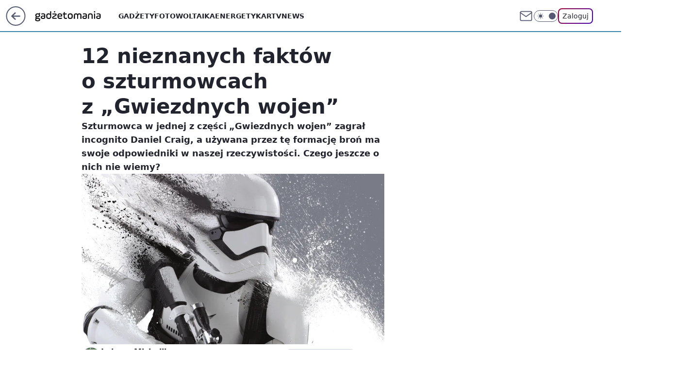

--- FILE ---
content_type: text/html; charset=utf-8
request_url: https://gadzetomania.pl/12-nieznanych-faktow-o-szturmowcach-z-gwiezdnych-wojen,6705140476016257a
body_size: 27347
content:
<!doctype html><html lang="pl"><head><meta charset="utf-8"><meta name="viewport" content="width=device-width, viewport-fit=cover, initial-scale=1"><meta http-equiv="Cache-Control" content="no-cache"><meta http-equiv="X-UA-Compatible" content="IE=Edge"><meta http-equiv="Expires" content="0"><meta name="logo" content="/staticfiles/logo.png"><script>
		// dot
		var TECH = true;
		var GOFER = true;
		var wp_dot_type = 'click';
		var appVersion = "v1.528.0";
		var wp_dot_addparams = {"bunchID":"235595","canonical":"https://gadzetomania.pl/12-nieznanych-faktow-o-szturmowcach-z-gwiezdnych-wojen,6705140476016257a","cauthor":"Łukasz Michalik","ccategory":"","cdate":"2017-03-07","cedtype":"news","ciab":"IAB19,IAB-v3-42,IAB-v3-I4GWl6,IAB1-1,IAB25-2","cid":"6705140476016257","corigin":"","cpagemax":1,"cpageno":1,"cplatform":"gofer","crepub":0,"csource":"WP Gadżetomania","csystem":"ncr","ctags":"news","ctlength":191,"ctype":"article","cuct":"","darkmode":false,"frontendVer":"v1.528.0|20260114","isLogged":false,"svid":"2e45bd0b-553d-492b-97b6-98b41f3dbd3f"};
		// wpjslib
		var WP = [];
		var wp_sn = "gadzetomania";
		var rekid = "235595";
		var wp_push_notification_on = true;
		var wp_mobile = false;
		var wp_fb_id = "933316406876601";
		var wp_subscription = "";

		var wpStadcp = "0.000";
		var screeningv2 = true;
		var API_DOMAIN = '/';
		var API_STREAM = '/v1/stream';
		var API_GATEWAY = "/graphql";
		var API_HOST_ONE_LOGIN = "https://gadzetomania.pl";
		var WPP_VIDEO_EMBED = null || [];
		if (true) {
			var getPopoverAnchor = async () =>
				document.querySelector('[data-role="onelogin-button"]');
		}
		var wp_push_notification_on = true;
		var wp_onepager = true;
		var asyncNativeQueue = [];
		var wp_consent_logo = "/staticfiles/logo.png";
		var wp_consent_color = 'var(--wp-consent-color)';
		if (true) {
			var wp_pvid = "908c6a398b55c4389759";
		}

		if (false) {
			var wp_pixel_id = "";
		}
		if (true) {
			var onResizeCallback = function (layoutType) {
				window.wp_dot_addparams.layout = layoutType;
			};

			var applicationSize = {};
			if (false) {
				var breakpointNarrow = 0;
			} else {
				var breakpointNarrow = 1280;
			}
			function onResize() {
				applicationSize.innerWidth = window.innerWidth;
				applicationSize.type =
					window.innerWidth >= breakpointNarrow ? 'wide' : 'narrow';
				onResizeCallback(applicationSize.type);
			}
			onResize();
			window.addEventListener('resize', onResize);
		}

		var loadTimoeout = window.setTimeout(function () {
			window.WP.push(function () {
				window.WP.performance.registerMark('WPJStimeout');
				loadScript();
			});
		}, 3000);

		var loadScript = function () {
			window.clearTimeout(loadTimoeout);
			document.body.setAttribute('data-wp-loaded', 'true');
		};
		window.WP.push(function () {
			window.WP.gaf.loadBunch(false, loadScript, true);
			if (true) {
				window.WP.gaf.registerCommercialBreak(2);
			}
		});
		var __INIT_CONFIG__ = {"randvar":"jTLNWAnYUj","randomClasses":{"0":"IrKGg","100":"TUnfG","150":"DNFgn","162":"zmYYI","180":"hqNpc","200":"TAfjj","250":"gzUQp","280":"VZAYs","282":"Exyoq","300":"QlvDl","312":"ramMn","330":"tObUl","332":"wcMHO","40":"yXplc","50":"gfkLW","60":"XduMT","600":"XnETD","662":"Edqbo","712":"KFQfg","780":"qVUgY","810":"NKTTL","82":"kPVjh","fullPageScreeningWallpaper":"xcvqM","hasPlaceholderPadding":"XqTWa","hasVerticalPlaceholderPadding":"UxdDN","panelPremiumScreeningWallpaper":"ExSJa","placeholderMargin":"pSyWi","screeningContainer":"yjnnu","screeningWallpaper":"ULNYn","screeningWallpaperSecondary":"vBIMY","slot15ScreeningWallpaper":"emICN","slot16ScreeningWallpaper":"RLFCU","slot17ScreeningWallpaper":"dZhRn","slot18ScreeningWallpaper":"JrxPj","slot19ScreeningWallpaper":"VpOyu","slot38ScreeningWallpaper":"jmMAr","slot3ScreeningWallpaper":"TVTYm","slot501ScreeningWallpaper":"ZveLA","slot75ScreeningWallpaper":"ltRTR","transparent":"QzbCR"},"productId":"6529509757056641","isMobile":false,"social":{"facebook":{"accountName":"gadzetomania","appId":"784350446076490","pages":["184267418690"],"clientToken":"e42439f4fcab2fec2ec5bfbda8e3aec7"},"instagram":{},"tiktok":{},"giphy":{"appId":"sQK9FPEEd9Ih6icRBPMRfH03bo0BeH1X"},"x":{},"youtube":{},"linkedin":{}},"cookieDomain":".gadzetomania.pl","isLoggedIn":false,"user":{},"userApi":"/graphql","oneLoginApiHost":"","scriptSrc":"https://gadzetomania.pl/[base64]","isGridEnabled":false,"editorialIcon":{"iconUrl":"","url":"","text":""},"poll":{"id":"","title":"","photo":{"url":"","width":0,"height":0},"pollType":"","question":"","answers":null,"sponsored":false,"logoEnabled":false,"sponsorLogoFile":{"url":"","width":0,"height":0},"sponsorLogoLink":"","buttonText":"","buttonUrl":""},"abTestVariant":"","showExitDiscover":false,"isLanding":false,"scrollLockTimeout":0,"scrollMetricEnabled":false,"survicateSegments":"","isFeed":false,"isSuperApp":false,"oneLoginClientId":"gadzetomania","weatherSrc":"","commonHeadSrc":"","userPanelCss":"https://gadzetomania.pl/[base64]","saveForLaterProductID":"5927206335214209","withNewestBottombar":true,"acid":"","withBottomRecommendationsSplit":false,"isCommentsPageAbTest":false};
		window["jTLNWAnYUj"] = function (
			element,
			slot,
			withPlaceholder,
			placeholder,
			options
		) {
			window.WP.push(function () {
				if (withPlaceholder && element.parentNode) {
					window.WP.gaf.registerPlaceholder(
						slot,
						element.parentNode,
						placeholder
					);
					if (true) {
						element.parentNode.style.display = 'none';
					}
				}
				if (false) {
					window.WP.gaf.registerSlot(slot, element, options);
				}
			});
		};
	</script><meta name="gaf" content="blxnaajk"> <script>!function(e,f){try{if(!document.cookie.match('(^|;)\\s*WPdp=([^;]*)')||/google/i.test(window.navigator.userAgent))return;f.WP=f.WP||[];f.wp_pvid=f.wp_pvid||(function(){var output='';while(output.length<20){output+=Math.random().toString(16).substr(2);output=output.substr(0,20)}return output})(20);var abtest=function(){function e(t){return!(null==t)&&"object"==typeof t&&!Array.isArray(t)&&0<Object.keys(t).length}var t="",r=f.wp_abtest;return e(r)&&(t=Object.entries(r).map(([r,t])=>{if(e(t))return Object.entries(t).map(([t,e])=>r+"|"+t+"|"+e).join(";")}).join(";")),t}();var r,s,c=[["https://gadzetomania","pl/[base64]"]
.join('.'),["pvid="+f.wp_pvid,(s=e.cookie.match(/(^|;)\s*PWA_adbd\s*=\s*([^;]+)/),"PWA_adbd="+(s?s.pop():"2")),location.search.substring(1),(r=e.referrer,r&&"PWAref="+encodeURIComponent(r.replace(/^https?:\/\//,""))),f.wp_sn&&"sn="+f.wp_sn,abtest&&"abtest="+encodeURIComponent(abtest)].filter(Boolean).join("&")].join("/?");e.write('<scr'+'ipt src="'+c+'"><\/scr'+'ipt>')}catch(_){console.error(_)}}(document,window);</script><script id="hb" crossorigin="anonymous" src="https://gadzetomania.pl/[base64]"></script><title>12 nieznanych faktów o szturmowcach z „Gwiezdnych wojen”</title><link href="https://gadzetomania.pl/12-nieznanych-faktow-o-szturmowcach-z-gwiezdnych-wojen,6705140476016257a" rel="canonical"><meta name="description" content="Szturmowca w jednej z części „Gwiezdnych wojen” zagrał incognito Daniel Craig, a używana przez tę formację broń ma swoje odpowiedniki w naszej rzeczywistości. Czego jeszcze o nich nie wiemy?"> <meta name="author" content="Grupa Wirtualna Polska"><meta name="robots" content="max-image-preview:large"><meta property="og:type" content="article"><meta property="og:title" content="12 nieznanych faktów o szturmowcach z „Gwiezdnych wojen”"><meta property="og:description" content="Szturmowca w jednej z części „Gwiezdnych wojen” zagrał incognito Daniel Craig, a używana przez tę formację broń ma swoje odpowiedniki w naszej rzeczywistości. Czego jeszcze o nich nie wiemy?"><meta property="og:url" content="https://gadzetomania.pl/12-nieznanych-faktow-o-szturmowcach-z-gwiezdnych-wojen,6705140476016257a"><meta property="og:site_name" content="Gadżetomania"><meta property="og:locale" content="pl_PL"><meta property="og:article:tag" content="news"><meta property="og:image" content="https://v.wpimg.pl/NmFmLmpwYQwnDzpeXwxsGWRXbgQZVWJPM092T19Gd192FWMAXhAvCTwIOAIdFiAEJ0M8AV8EOgI0ADgfHxg-CDRAKFoWT3lbI1p7CxEVeVgiD3oMFlkkHSFPMQ"><meta property="og:image:width" content="2880"><meta property="og:image:height" content="1800">  <meta property="og:image:type" content="image/png"><meta property="article:published_time" content="2017-03-07T11:14:00.000Z"> <meta property="article:modified_time" content="2017-05-04T07:21:36.000Z"><meta name="twitter:card" content="summary_large_image"><meta name="twitter:description" content="Szturmowca w jednej z części „Gwiezdnych wojen” zagrał incognito Daniel Craig, a używana przez tę formację broń ma swoje odpowiedniki w naszej rzeczywistości. Czego jeszcze o nich nie wiemy?"><meta name="twitter:image" content="https://v.wpimg.pl/NmFmLmpwYQwnDzpeXwxsGWRXbgQZVWJPM092T19Gd192FWMAXhAvCTwIOAIdFiAEJ0M8AV8EOgI0ADgfHxg-CDRAKFoWT3lbI1p7CxEVeVgiD3oMFlkkHSFPMQ"><meta name="fb:app_id" content="784350446076490"><meta name="fb:pages" content="184267418690"><link rel="alternate" type="application/rss+xml" href="/rss/aktualnosci" title="Aktualności"><script id="wpjslib6" type="module" src="https://gadzetomania.pl/[base64]" async="" crossorigin="anonymous"></script><script type="module" src="https://gadzetomania.pl/[base64]" crossorigin="anonymous"></script><script type="module" src="https://gadzetomania.pl/[base64]" crossorigin="anonymous"></script><link rel="apple-touch-icon" href="/staticfiles/icons/icon.png"><link rel="stylesheet" href="https://gadzetomania.pl/[base64]"><link rel="stylesheet" href="https://gadzetomania.pl/[base64]"><link rel="stylesheet" href="https://gadzetomania.pl/[base64]"><link rel="stylesheet" href="https://gadzetomania.pl/[base64]"><link rel="preload" as="image" href="https://v.wpimg.pl/ZGI2YWYudSYoUC9kdg54M2sIez4wV3ZlPBBjdXZMaXExB2tgdhh0IChWIzItGjcmJ1s4eSkZdTQ9XSs6LQc1KDlXK3o9Qjx_fgQ8YG4TOyV-Bz01bxQ8aSNCPnUk" fetchpriority="high"><meta name="breakpoints" content="629, 1139, 1365"><meta name="content-width" content="device-width, 630, 980, 1280"><link rel="manifest" href="/site.webmanifest"><meta name="mobile-web-app-capable" content="yes"><meta name="apple-mobile-web-app-capable" content="yes"><meta name="apple-mobile-web-app-status-bar-style" content="black-translucent"><meta name="theme-color" content="var(--color-brand)"><style>.jTLNWAnYUj{background-color:var(--color-neutral-25);position:relative;width:100%;min-height:200px;}.dark .jTLNWAnYUj{background-color:var(--color-neutral-850);}.XqTWa .jTLNWAnYUj{padding: 18px 16px 10px;}.QzbCR{background-color:transparent;}.dark .QzbCR{background-color:transparent;}.UxdDN{padding: 15px 0;}.pSyWi{margin:var(--wp-placeholder-margin);}.VZAYs{min-height:280px;}.ramMn{min-height:312px;}.KFQfg{min-height:712px;}.zmYYI{min-height:162px;}.NKTTL{min-height:810px;}.kPVjh{min-height:82px;}.IrKGg{min-height:0px;}.QlvDl{min-height:300px;}.Exyoq{min-height:282px;}.TUnfG{min-height:100px;}.hqNpc{min-height:180px;}.tObUl{min-height:330px;}.Edqbo{min-height:662px;}.yXplc{min-height:40px;}.TAfjj{min-height:200px;}.qVUgY{min-height:780px;}.wcMHO{min-height:332px;}.gfkLW{min-height:50px;}.XduMT{min-height:60px;}.DNFgn{min-height:150px;}.XnETD{min-height:600px;}.gzUQp{min-height:250px;}</style></head><body class=""><meta itemprop="name" content="Gadżetomania"><div><div class="h-0"></div><script>(function(){var sc=document.currentScript;window[window.__INIT_CONFIG__.randvar](sc.previousElementSibling,6,false,{},{
    setNative: (dataNative, onViewCallback) => {
    window.asyncNativeQueue.push({
      action:"onPanelPremium",
      payload: { 
        screeningWallpaperClassName: "vBIMY", 
        dataNative: dataNative,
        onViewCallback: onViewCallback,
        
      }
})}});})()</script></div><div class="h-0"></div><script>(function(){var sc=document.currentScript;window[window.__INIT_CONFIG__.randvar](sc.previousElementSibling,10,false,{},undefined);})()</script> <div class="h-0"></div><script>(function(){var sc=document.currentScript;window[window.__INIT_CONFIG__.randvar](sc.previousElementSibling,89,false,{},undefined);})()</script> <div class="blxnaajkh"></div><div class="sticky top-0 w-full z-300"><header data-st-area="header" id="service-header" class="bg-[--color-header-bg] h-[4.125rem] relative select-none w-full"><div class="max-w-[980px] pl-3 xl:max-w-[1280px] h-full w-full flex items-center mx-auto relative"><input class="peer hidden" id="menu-toggle-button" type="checkbox" autocomplete="off"><div class="hidden peer-checked:block"><div class="wp-header-menu"><div class="wp-link-column"><ul class="wp-link-list"><li><a class="wp-link px-4 py-3 block" href="/gadzety,temat,6008941124117121">Gadżety</a></li><li><a class="wp-link px-4 py-3 block" href="/fotowoltaika,temat,6034854973489793">Fotowoltaika</a></li><li><a class="wp-link px-4 py-3 block" href="/energetyka,temat,6016397405512833">Energetyka</a></li><li><a class="wp-link px-4 py-3 block" href="/rtv,temat,6025194987364993">Rtv</a></li><li><a class="wp-link px-4 py-3 block" href="/news,temat,6078349537637505">News</a></li></ul><div class="wp-social-box"><span>Obserwuj nas na:</span><div><a class="cHJldmVudENC" href="https://www.facebook.com/gadzetomania"><svg xmlns="http://www.w3.org/2000/svg" fill="none" viewBox="0 0 24 24"><path stroke="currentColor" stroke-linecap="round" stroke-linejoin="round" stroke-width="1.5" d="M18 2.941h-3a5 5 0 0 0-5 5v3H7v4h3v8h4v-8h3l1-4h-4v-3a1 1 0 0 1 1-1h3z"></path></svg></a> </div></div></div><input class="peer hidden" id="wp-menu-link-none" name="wp-menu-links" type="radio" autocomplete="off" checked="checked"><div class="wp-teaser-column translate-x-[248px] peer-checked:translate-x-0"><div class="wp-header-menu-subtitle">Popularne w serwisie <span class="uppercase">Gadżetomania</span>:</div><div class="wp-teaser-grid"><a href="https://gadzetomania.pl/wyjatkowe-rozowe-glazy-gigantyczna-struktura-pod-lodem-antarktydy,7243295957780960a" title="Wyjątkowe różowe głazy. Gigantyczna struktura pod lodem Antarktydy"><div class="wp-img-placeholder"><img src="https://v.wpimg.pl/N2VkYjk5YVM3CS9ZRE5sRnRRewMCF2IQI0ljSEQGfwYuWm5cRFMnXjMZPBoEGylAIxs4HRsbPl55CikDREN_HTICKhoHVDcdMwY7Dw8aLVMzUmwOCgZjUW9TakdfDCsCe1I6UlgYLFYzU24PD1d3C2QPexc" loading="lazy" class="wp-img" alt="Wyjątkowe różowe głazy. Gigantyczna struktura pod lodem Antarktydy"></div><span class="wp-teaser-title">Wyjątkowe różowe głazy. Gigantyczna struktura pod lodem Antarktydy</span> <span class="wp-teaser-author"></span></a><a href="https://gadzetomania.pl/gdzie-pada-snieg-najlepsze-aplikacje-i-radary-opadow-na-zime,7243304833984992a" title="Gdzie pada śnieg? Najlepsze aplikacje i radary opadów na zimę"><div class="wp-img-placeholder"><img src="https://v.wpimg.pl/MmU0OWYzYgw0UjlkdgFvGXcKbT4wWGFPIBJ1dXZJfFktAXhhdhwkATBCKic2VCofIEAuIClUPQF6UT8-dgx8QjFZPCc1GzRCMF0tMj1VdAtgCH5ib0tgDjFSd3ptTn5ceFIqNGBXKFk3An0ybUMrXmIIbSo" loading="lazy" class="wp-img" alt="Gdzie pada śnieg? Najlepsze aplikacje i radary opadów na zimę"></div><span class="wp-teaser-title">Gdzie pada śnieg? Najlepsze aplikacje i radary opadów na zimę</span> <span class="wp-teaser-author"></span></a><a href="https://gadzetomania.pl/znalezli-go-na-dnie-atlantyku-nie-znalazl-sie-tam-przypadkowo,7243002029803840a" title="Znaleźli go na dnie Atlantyku. Nie znalazł się tam przypadkowo"><div class="wp-img-placeholder"><img src="https://v.wpimg.pl/MmE3NzIxYgwkUThJZgNvGWcJbBMgWmFPMBF0WGZLfFk9AnlMZh4kASBBKwomViofMEMvDTlWPQFqUj4TZg58QiFaPQolGTRCIF4sHy1XfwsgUiwYe0pgVHQHe1d9HHxcaAsvHHlVe1l9C3wbfk9_XHQBbAc" loading="lazy" class="wp-img" alt="Znaleźli go na dnie Atlantyku. Nie znalazł się tam przypadkowo"></div><span class="wp-teaser-title">Znaleźli go na dnie Atlantyku. Nie znalazł się tam przypadkowo</span> <span class="wp-teaser-author"></span></a><a href="https://gadzetomania.pl/gmail-wycofuje-obsluge-pop3-sprawdz-co-musisz-zrobic,7242990726003072a" title="Gmail wycofuje obsługę POP3. Sprawdź, co musisz zrobić"><div class="wp-img-placeholder"><img src="https://v.wpimg.pl/ODQwN2QyYCUwFTgBfgJtMHNNbFs4W2NmJFV0EH5KfnApRnkEfh8mKDQFK0I-Vyg2JAcvRSFXPyh-Fj5bfg9-azUePUI9GDZrNBosVzVWf3JkFXtWZk1iJWVDdx9lG392fE54A2RULXxpTnYGYU4rdmgSbE8" loading="lazy" class="wp-img" alt="Gmail wycofuje obsługę POP3. Sprawdź, co musisz zrobić"></div><span class="wp-teaser-title">Gmail wycofuje obsługę POP3. Sprawdź, co musisz zrobić</span> <span class="wp-teaser-author"></span></a><a href="https://gadzetomania.pl/android-auto-16-0-do-pobrania-kierowcy-moga-sie-zdziwic,7242553655172064a" title="Android Auto 16.0 do pobrania. Kierowcy mogą się zdziwić"><div class="wp-img-placeholder"><img src="https://v.wpimg.pl/YmEwZDg2dgwkFSx3SEl7GWdNeC0OEHVPMFVgZkgBaFk9Rm1ySFQwASAFPzQIHD4fMAc7MxccKQFqFiotSERoQiEeKTQLUyBCIBo4IQMdOF5yRWt8BgR0DHVFbmlTUztbaE5ocFMfblhwFjglV1ZhW3xHeDk" loading="lazy" class="wp-img" alt="Android Auto 16.0 do pobrania. Kierowcy mogą się zdziwić"></div><span class="wp-teaser-title">Android Auto 16.0 do pobrania. Kierowcy mogą się zdziwić</span> <span class="wp-teaser-author"></span></a><a href="https://gadzetomania.pl/ten-trick-to-pulapka-mozesz-uszkodzic-szyby,7241306116512256a" title="Ten &#34;trick&#34; to pułapka. Możesz uszkodzić szyby"><div class="wp-img-placeholder"><img src="https://v.wpimg.pl/NjMzOGI0YQssGDl0ZktsHm9AbS4gEmJIOFh1ZWYDf141S3hxZlYnBigIKjcmHikYOAouMDkePgZiGz8uZkZ_RSkTPDclUTdFKBctIi0fKgx_H30hLQBjXXhLKmp9CX1cYEMsI30dfw8rS3l0eggsXnQbbTo" loading="lazy" class="wp-img" alt="Ten &#34;trick&#34; to pułapka. Możesz uszkodzić szyby"></div><span class="wp-teaser-title">Ten &#34;trick&#34; to pułapka. Możesz uszkodzić szyby</span> <span class="wp-teaser-author"></span></a></div></div></div><div class="wp-header-menu-layer"></div></div><div class="header-back-button-container"><div id="wp-sg-back-button" class="back-button-container wp-back-sg" data-st-area="goToSG"><a href="/"><svg class="back-button-icon" xmlns="http://www.w3.org/2000/svg" width="41" height="40" fill="none"><circle cx="20.447" cy="20" r="19" fill="transparent" stroke="currentColor" stroke-width="2"></circle> <path fill="currentColor" d="m18.5 12.682-.166.133-6.855 6.472a1 1 0 0 0-.089.099l.117-.126q-.087.082-.155.175l-.103.167-.075.179q-.06.178-.06.374l.016.193.053.208.08.178.103.16.115.131 6.853 6.47a1.4 1.4 0 0 0 1.897 0 1.213 1.213 0 0 0 .141-1.634l-.14-.157-4.537-4.283H28.44c.741 0 1.342-.566 1.342-1.266 0-.635-.496-1.162-1.143-1.252l-.199-.014-12.744-.001 4.536-4.281c.472-.445.519-1.14.141-1.634l-.14-.158a1.4 1.4 0 0 0-1.55-.237z"></path></svg></a></div><a href="/" class="cHJldmVudENC z-0" title="Gadżetomania" id="service_logo"><svg class="text-[--color-logo] max-w-[--logo-width] h-[--logo-height] align-middle mr-8"><use href="/staticfiles/siteLogoDesktop.svg#root"></use></svg></a> </div><ul class="flex text-sm/[1.3125rem] gap-8  xl:flex hidden"><li class="flex items-center group relative"><a class="whitespace-nowrap group uppercase no-underline font-semibold hover:underline text-[--color-header-text] cHJldmVudENC" href="/gadzety,temat,6008941124117121">Gadżety</a> </li><li class="flex items-center group relative"><a class="whitespace-nowrap group uppercase no-underline font-semibold hover:underline text-[--color-header-text] cHJldmVudENC" href="/fotowoltaika,temat,6034854973489793">Fotowoltaika</a> </li><li class="flex items-center group relative"><a class="whitespace-nowrap group uppercase no-underline font-semibold hover:underline text-[--color-header-text] cHJldmVudENC" href="/energetyka,temat,6016397405512833">Energetyka</a> </li><li class="flex items-center group relative"><a class="whitespace-nowrap group uppercase no-underline font-semibold hover:underline text-[--color-header-text] cHJldmVudENC" href="/rtv,temat,6025194987364993">Rtv</a> </li><li class="flex items-center group relative"><a class="whitespace-nowrap group uppercase no-underline font-semibold hover:underline text-[--color-header-text] cHJldmVudENC" href="/news,temat,6078349537637505">News</a> </li></ul><div class="group mr-0 xl:ml-[3.5rem] flex flex-1 items-center justify-end"><div class="h-8 text-[--icon-light] flex items-center gap-4"><a id="wp-poczta-link" href="https://poczta.wp.pl/login/login.html" class="text-[--color-header-icon-light] block size-8 cHJldmVudENC"><svg viewBox="0 0 32 32" fill="none" xmlns="http://www.w3.org/2000/svg"><path d="M6.65944 6.65918H25.3412C26.6256 6.65918 27.6764 7.71003 27.6764 8.9944V23.0057C27.6764 24.2901 26.6256 25.3409 25.3412 25.3409H6.65944C5.37507 25.3409 4.32422 24.2901 4.32422 23.0057V8.9944C4.32422 7.71003 5.37507 6.65918 6.65944 6.65918Z" stroke="currentColor" stroke-width="1.8" stroke-linecap="round" stroke-linejoin="round"></path> <path d="M27.6764 8.99438L16.0003 17.1677L4.32422 8.99438" stroke="currentColor" stroke-width="1.8" stroke-linecap="round" stroke-linejoin="round"></path></svg></a><input type="checkbox" class="hidden" id="darkModeCheckbox"> <label class="wp-darkmode-toggle" for="darkModeCheckbox" aria-label="Włącz tryb ciemny"><div class="toggle-container"><div class="toggle-icon-dark"><svg viewBox="0 0 16 16" class="icon-moon" fill="currentColor" xmlns="http://www.w3.org/2000/svg"><path d="M15.293 11.293C13.8115 11.9631 12.161 12.1659 10.5614 11.8743C8.96175 11.5827 7.48895 10.8106 6.33919 9.66085C5.18944 8.5111 4.41734 7.0383 4.12574 5.43866C3.83415 3.83903 4.03691 2.18852 4.70701 0.707031C3.52758 1.24004 2.49505 2.05123 1.69802 3.07099C0.900987 4.09075 0.363244 5.28865 0.130924 6.56192C-0.101395 7.83518 -0.0213565 9.1458 0.364174 10.3813C0.749705 11.6169 1.42922 12.7404 2.34442 13.6556C3.25961 14.5708 4.38318 15.2503 5.61871 15.6359C6.85424 16.0214 8.16486 16.1014 9.43813 15.8691C10.7114 15.6368 11.9093 15.0991 12.9291 14.302C13.9488 13.505 14.76 12.4725 15.293 11.293V11.293Z"></path></svg></div><div class="toggle-icon-light"><svg fill="currentColor" class="icon-sun" xmlns="http://www.w3.org/2000/svg" viewBox="0 0 30 30"><path d="M 14.984375 0.98632812 A 1.0001 1.0001 0 0 0 14 2 L 14 5 A 1.0001 1.0001 0 1 0 16 5 L 16 2 A 1.0001 1.0001 0 0 0 14.984375 0.98632812 z M 5.796875 4.7988281 A 1.0001 1.0001 0 0 0 5.1015625 6.515625 L 7.2226562 8.6367188 A 1.0001 1.0001 0 1 0 8.6367188 7.2226562 L 6.515625 5.1015625 A 1.0001 1.0001 0 0 0 5.796875 4.7988281 z M 24.171875 4.7988281 A 1.0001 1.0001 0 0 0 23.484375 5.1015625 L 21.363281 7.2226562 A 1.0001 1.0001 0 1 0 22.777344 8.6367188 L 24.898438 6.515625 A 1.0001 1.0001 0 0 0 24.171875 4.7988281 z M 15 8 A 7 7 0 0 0 8 15 A 7 7 0 0 0 15 22 A 7 7 0 0 0 22 15 A 7 7 0 0 0 15 8 z M 2 14 A 1.0001 1.0001 0 1 0 2 16 L 5 16 A 1.0001 1.0001 0 1 0 5 14 L 2 14 z M 25 14 A 1.0001 1.0001 0 1 0 25 16 L 28 16 A 1.0001 1.0001 0 1 0 28 14 L 25 14 z M 7.9101562 21.060547 A 1.0001 1.0001 0 0 0 7.2226562 21.363281 L 5.1015625 23.484375 A 1.0001 1.0001 0 1 0 6.515625 24.898438 L 8.6367188 22.777344 A 1.0001 1.0001 0 0 0 7.9101562 21.060547 z M 22.060547 21.060547 A 1.0001 1.0001 0 0 0 21.363281 22.777344 L 23.484375 24.898438 A 1.0001 1.0001 0 1 0 24.898438 23.484375 L 22.777344 21.363281 A 1.0001 1.0001 0 0 0 22.060547 21.060547 z M 14.984375 23.986328 A 1.0001 1.0001 0 0 0 14 25 L 14 28 A 1.0001 1.0001 0 1 0 16 28 L 16 25 A 1.0001 1.0001 0 0 0 14.984375 23.986328 z"></path></svg></div></div><div class="toggle-icon-circle"></div></label><div class="relative"><form action="/auth/v1/sso/auth" data-role="onelogin-button" method="get" id="wp-login-form"><input type="hidden" name="continue_url" value="https://gadzetomania.pl/12-nieznanych-faktow-o-szturmowcach-z-gwiezdnych-wojen,6705140476016257a"> <button type="submit" class="wp-login-button">Zaloguj</button></form></div></div><div class="ml-[0.25rem] w-[3.375rem] flex items-center justify-center"><label role="button" for="menu-toggle-button" tab-index="0" aria-label="Menu" class="cursor-pointer flex items-center justify-center size-8 text-[--color-header-icon-light]"><div class="hidden peer-checked:group-[]:flex absolute top-0 right-0 w-[3.375rem] h-[4.4375rem] bg-white dark:bg-[--color-neutral-800] z-1 items-center justify-center rounded-t-2xl peer-checked:group-[]:text-[--icon-dark]"><svg xmlns="http://www.w3.org/2000/svg" width="32" height="32" viewBox="0 0 32 32" fill="none"><path d="M24 8 8 24M8 8l16 16" stroke="currentColor" stroke-width="1.8" stroke-linecap="round" stroke-linejoin="round"></path></svg></div><div class="flex peer-checked:group-[]:hidden h-8 w-8"><svg xmlns="http://www.w3.org/2000/svg" viewBox="0 0 32 32" fill="none"><path d="M5 19h22M5 13h22M5 7h22M5 25h22" stroke="currentColor" stroke-width="1.8" stroke-linecap="round" stroke-linejoin="round"></path></svg></div></label></div></div></div><hr class="absolute bottom-0 left-0 m-0 h-px w-full border-t border-solid border-[--color-brand]"><div id="user-panel-v2-root" class="absolute z-[9999] right-0 empty:hidden"></div></header> </div> <div class="relative flex w-full flex-col items-center" data-testid="screening-main"><div class="ULNYn"><div class="absolute inset-0"></div></div><div class="w-full py-2 has-[div>div:not(:empty)]:p-0"><div class="yjnnu"></div></div><div class="flex w-full flex-col items-center"><div class="vBIMY relative w-full"><div class="absolute inset-x-0 top-0"></div></div><div class="relative w-auto"><main class="wp-main-article" style="--nav-header-height: 90px;"><article data-st-area="article-article"><div class="flex mb-5"><div class="article-header flex-auto"><div><h1>12 nieznanych faktów o szturmowcach z „Gwiezdnych wojen” </h1></div><div class="article-lead x-tts"><p>Szturmowca w jednej z części „Gwiezdnych wojen” zagrał incognito Daniel Craig, a używana przez tę formację broń ma swoje odpowiedniki w naszej rzeczywistości. Czego jeszcze o nich nie wiemy?</p></div><div><div class="article-img-placeholder" data-mainmedia-photo><img width="936" height="527" alt="12 nieznanych faktów o szturmowcach z „Gwiezdnych wojen” 1" src="https://v.wpimg.pl/ZGI2YWYudSYoUC9kdg54M2sIez4wV3ZlPBBjdXZMaXExB2tgdhh0IChWIzItGjcmJ1s4eSkZdTQ9XSs6LQc1KDlXK3o9Qjx_fgQ8YG4TOyV-Bz01bxQ8aSNCPnUk" data-link="https://v.wpimg.pl/ZGI2YWYudSYoUC9kdg54M2sIez4wV3ZlPBBjdXZMaXExB2tgdhh0IChWIzItGjcmJ1s4eSkZdTQ9XSs6LQc1KDlXK3o9Qjx_fgQ8YG4TOyV-Bz01bxQ8aSNCPnUk" class="wp-media-image" fetchpriority="high"></div><div class="article-img-source"></div></div><div class="info-container"><div class="flex flex-wrap gap-2 items-center"><div class="flex relative z-1"><img src="https://v.wpimg.pl/MjIvYS5KYgsoFC9gGjBvHmtMezpcaWFIPFRjcRp_fRJ9RnY3Gzw9AyQRdyNZZHxbe0FpYgV_fFlkTm1nA3p9XXtEdjIbAR0taws" srcset="https://v.wpimg.pl/MjIvYS5KYgsoFC9gGjBvHmtMezpcaWFIPFRjcRpzfRJxRnY3Gzw9AyQRdyNZZHxbe0FpYgV_fFlkTm1nA3p9XXtEdjIbAR0taws 2x" alt="Łukasz Michalik" height="40" width="40" class="rounded-full select-none text-[--color-neutral-650] bg-[--bg-content] border border-solid border-[--color-neutral-250] dark:border-[--color-neutral-600]"></div><div><div class="flex flex-wrap text-base font-bold "><a class="no-underline text-inherit cHJldmVudENC" href="/lukasz-michalik,autor,6111981459637889">Łukasz Michalik</a></div><time class="wp-article-content-date" datetime="2017-03-07T11:14:00.000Z">7 marca 2017, 12:14</time></div></div><div class="flex justify-between sm:justify-end gap-4 relative"><button class="wp-article-action comments top" data-vab-container="social_tools" data-vab-box="comments_button" data-vab-position="top" data-vab-index="2" data-location="/12-nieznanych-faktow-o-szturmowcach-z-gwiezdnych-wojen,6705140476016257a/komentarze?utm_medium=button_top&amp;utm_source=comments"><div class="flex items-center justify-center relative"><div class="wp-comment-dot"></div><svg xmlns="http://www.w3.org/2000/svg" width="16" height="16" fill="none"><path stroke="currentColor" stroke-linecap="round" stroke-linejoin="round" stroke-width="1.3" d="M14 7.6667a5.59 5.59 0 0 1-.6 2.5333 5.666 5.666 0 0 1-5.0667 3.1334 5.59 5.59 0 0 1-2.5333-.6L2 14l1.2667-3.8a5.586 5.586 0 0 1-.6-2.5333A5.667 5.667 0 0 1 5.8 2.6 5.59 5.59 0 0 1 8.3333 2h.3334A5.6535 5.6535 0 0 1 14 7.3334z"></path></svg></div>6 komentarzy</button><div class="wp-article-action-button-container"><button id="wp-article-share-button" class="wp-article-action" type="button" data-vab-container="social_tools" data-vab-position="top" data-vab-box="share" data-vab-index="1"><svg xmlns="http://www.w3.org/2000/svg" width="16" height="16" fill="none"><g stroke="currentColor" stroke-linecap="round" stroke-linejoin="round" stroke-width="1.3" clip-path="url(#clip0_1847_293)"><path d="M12.714 5.0953c1.1834 0 2.1427-.9594 2.1427-2.1428S13.8974.8098 12.714.8098s-2.1427.9593-2.1427 2.1427.9593 2.1428 2.1427 2.1428M3.2863 10.2024c1.1834 0 2.1427-.9593 2.1427-2.1427S4.4697 5.917 3.2863 5.917s-2.1427.9593-2.1427 2.1427.9593 2.1427 2.1427 2.1427M12.714 15.1902c1.1834 0 2.1427-.9593 2.1427-2.1427s-.9593-2.1427-2.1427-2.1427-2.1427.9593-2.1427 2.1427.9593 2.1427 2.1427 2.1427M5.4287 9.3455l5.1425 2.5712M10.5712 4.2029 5.4287 6.774"></path></g> <defs><clipPath id="clip0_1847_293"><path fill="currentColor" d="M0 0h16v16H0z"></path></clipPath></defs></svg></button><div id="wp-article-share-menu" class="wp-article-share-menu"><button id="share-x" class="wp-article-share-option" data-vab-container="social_tools" data-vab-position="top" data-vab-box="share_twitter" data-vab-index="3"><span class="wp-article-share-icon"><svg xmlns="http://www.w3.org/2000/svg" fill="currentColor" viewBox="0 0 1200 1227"><path d="M714.163 519.284 1160.89 0h-105.86L667.137 450.887 357.328 0H0l468.492 681.821L0 1226.37h105.866l409.625-476.152 327.181 476.152H1200L714.137 519.284zM569.165 687.828l-47.468-67.894-377.686-540.24h162.604l304.797 435.991 47.468 67.894 396.2 566.721H892.476L569.165 687.854z"></path></svg></span> <span>Udostępnij na X</span></button> <button id="share-facebook" class="wp-article-share-option" data-vab-container="social_tools" data-vab-position="top" data-vab-box="share_facebook" data-vab-index="4"><span class="wp-article-share-icon"><svg xmlns="http://www.w3.org/2000/svg" fill="none" viewBox="0 0 24 24"><path stroke="currentColor" stroke-linecap="round" stroke-linejoin="round" stroke-width="1.5" d="M18 2.941h-3a5 5 0 0 0-5 5v3H7v4h3v8h4v-8h3l1-4h-4v-3a1 1 0 0 1 1-1h3z"></path></svg></span> <span>Udostępnij na Facebooku</span></button></div><button id="wp-article-save-button" type="button" class="group wp-article-action disabled:cursor-not-allowed" data-save-id="6705140476016257" data-save-type="ARTICLE" data-save-image="https://m.gadzetomania.pl/stormtrooper-d7f876e77fab75db6af.jpg" data-save-url="https://gadzetomania.pl/12-nieznanych-faktow-o-szturmowcach-z-gwiezdnych-wojen,6705140476016257a" data-save-title="12 nieznanych faktów o szturmowcach z „Gwiezdnych wojen”" data-saved="false" data-vab-container="social_tools" data-vab-box="save_button" data-vab-position="top" data-vab-index="0"><svg xmlns="http://www.w3.org/2000/svg" width="12" height="15" fill="none"><path stroke="currentColor" stroke-linecap="round" stroke-linejoin="round" stroke-width="1.3" d="m10.6499 13.65-5-3.6111-5 3.6111V2.0945c0-.3831.1505-.7505.4184-1.0214A1.42 1.42 0 0 1 2.0785.65h7.1428c.379 0 .7423.1521 1.0102.423s.4184.6383.4184 1.0214z"></path></svg></button></div></div></div></div><div class="relative ml-4 flex w-[304px] shrink-0 flex-col flex-nowrap"> <div class="mt-3 w-full [--wp-placeholder-margin:0_0_24px_0]"><div class="jTLNWAnYUj pSyWi gfkLW QzbCR"><div class="h-0"></div><script>(function(){var sc=document.currentScript;window[window.__INIT_CONFIG__.randvar](sc.previousElementSibling,67,true,{"fixed":true,"top":90},undefined);})()</script></div></div><div class="sticky top-[--nav-header-height] w-full"><div class="jTLNWAnYUj XnETD QzbCR"><div class="h-0"></div><script>(function(){var sc=document.currentScript;window[window.__INIT_CONFIG__.randvar](sc.previousElementSibling,36,true,{"fixed":true,"sticky":true,"top":90},undefined);})()</script></div></div></div></div><div class="my-6 grid w-full grid-cols-[624px_304px] gap-x-4 xl:grid-cols-[196px_724px_304px]"><aside role="complementary" class="relative hidden flex-none flex-col flex-nowrap xl:flex row-span-3"><div class="sticky top-[90px] hidden xl:block xl:-mt-1" id="article-left-rail"></div></aside><div class="wp-billboard col-span-2 [--wp-placeholder-margin:0_0_20px_0]"><div class="jTLNWAnYUj pSyWi QlvDl"><img role="presentation" class="absolute left-1/2 top-1/2 max-h-[80%] max-w-[100px] -translate-x-1/2 -translate-y-1/2" src="https://v.wpimg.pl/ZXJfd3AudTkrBBIAbg54LGhcRlAxHQUrPgJGH2MAeGJoSQ1eIBI_K2UHAEVuBTY5KQMMXC0RPyoVERQdMgM9ejc" loading="lazy" decoding="async"><div class="h-0"></div><script>(function(){var sc=document.currentScript;window[window.__INIT_CONFIG__.randvar](sc.previousElementSibling,3,true,{"fixed":true},{
    setNative: (dataNative, onViewCallback) => {
    window.asyncNativeQueue.push({
      action: "onAlternativeScreening",
      payload:{ 
            screeningWallpaperClassName: "ULNYn", 
            alternativeContainerClassName: "yjnnu", 
            slotNumber: 3,
            dataNative: dataNative,
            onViewCallback: onViewCallback
    }})}});})()</script></div></div><div class="flex flex-auto flex-col"><div class="mb-4 flex flex-col gap-6"> <figure id="wp-slider-381627287851967388" class="wp-content-part-slider" data-wp-slider data-wp-first-slide data-wp-slides-count="1" data-lightbox-group="slider"><div data-wp-slider-gesture-area><div class="wp-content-part-slider-wrapper"><ul><li data-wp-slider-slide data-wp-slider-image-source="" data-wp-slider-image-description="" tabindex="0"><picture><source media="(max-width: 629px)" srcSet="https://v.wpimg.pl/NGFhMy5qYSYnCjtKGgpsM2RSbxBcU2JlM0p3WxoSYXF1WDVWWF8pJiISKA1aHC8pLwljCVlePT0yHT8UWgYtPnZZYB1REHx0Ig11Sg0UeXN0WHkYVEJgLTYPbwQ"> <source media="(min-width: 630px)" srcSet="https://v.wpimg.pl/NGFhMy5qYSYnCjtKGgpsM2RSbxBcU2JlM0p3WxoSYXB0XjVWWF8pJiISKA1aHC8pLwljCVlePT0yHT8UWgYtPnZZYB1REHx0Ig11Sg0UeXN0WHkYVEJgLTYPbwQ"> <img src="https://v.wpimg.pl/YWEzLmpwdjYkGDpeXwx7I2dAbgQZVXV1MFh2T18UdmZ8SHwVQUdhZ2oXYgoREyMyMRUhDB4eOHk1FmMeCgMsJSgVOw4JR2h6IR4tX0MTPG92QilaREVpYyQbf0MaBz51OA" draggable="false" width="1920" height="1080" loading="lazy" class="wp-media-image wp-content-part-slider-image" alt="12 nieznanych faktów o szturmowcach z „Gwiezdnych wojen” 2" data-lightbox="true"></picture></li></ul></div></div><figcaption><span class="wp-content-part-slider-caption"><svg xmlns="http://www.w3.org/2000/svg" fill="currentColor" viewBox="0 0 24 18"><path d="M12 13.125A3.34 3.34 0 0 1 8.625 9.75 3.34 3.34 0 0 1 12 6.375a3.34 3.34 0 0 1 3.375 3.375A3.34 3.34 0 0 1 12 13.125m0-8.25A4.88 4.88 0 0 0 7.125 9.75 4.88 4.88 0 0 0 12 14.625a4.88 4.88 0 0 0 4.875-4.875A4.88 4.88 0 0 0 12 4.875M22.5 16.15c0 .19-.147.35-.322.35H1.822c-.175 0-.322-.16-.322-.35V4.05c0-.19.147-.35.322-.35H6.75l.171-.01.118-.04c.333-.08 1.217-.292 1.963-1.056L10.066 1.5h3.867l1.065 1.094c.88.903 1.947 1.106 2.252 1.106h4.928c.175 0 .322.16.322.35zM22.178 2.2H17.28c-.134-.013-.728-.162-1.207-.655L15.033.478l-.111-.226L14.7.138A1.3 1.3 0 0 0 14.143 0H9.857c-.381 0-.652.235-.753.338L7.927 1.547c-.442.453-.979.581-1.238.644l-.037.009h-4.83C.817 2.2 0 3.03 0 4.05v12.1C0 17.17.817 18 1.822 18h20.356C23.183 18 24 17.17 24 16.15V4.05c0-1.02-.817-1.85-1.822-1.85"></path></svg>[<span data-wp-slider-slide-number>1</span>/1] <span data-wp-slider-slide-description></span></span> <span class="wp-content-part-slider-source">Źródło zdjęć: <span data-wp-slider-slide-source> | </span></span></figcaption></figure> <figure id="wp-slider-381627287852032924" class="wp-content-part-slider" data-wp-slider data-wp-first-slide data-wp-slides-count="1" data-lightbox-group="slider"><div data-wp-slider-gesture-area><div class="wp-content-part-slider-wrapper"><ul><li data-wp-slider-slide data-wp-slider-image-source="" data-wp-slider-image-description="" tabindex="0"><picture><source media="(max-width: 629px)" srcSet="https://v.wpimg.pl/ODZlZi5qYCU7DixaGgptMHhWeABcU2NmL05gSxoSYHJpXCJGWF8oJT4WPx1aHC4qMw10GVlePD4uGSgEWgYsPWped1gFQHsgOF8_CABGenY4WmJfUBdhLioLeBQ"> <source media="(min-width: 630px)" srcSet="https://v.wpimg.pl/ODZlZi5qYCU7DixaGgptMHhWeABcU2NmL05gSxoSYHNoWiJGWF8oJT4WPx1aHC4qMw10GVlePD4uGSgEWgYsPWped1gFQHsgOF8_CABGenY4WmJfUBdhLioLeBQ"> <img src="https://v.wpimg.pl/NmVmLmpwYQw3DzpeXwxsGXRXbgQZVWJPI092T18UYVxvX3wVQUd2XXkAYgoREzQIIgIhDB4eL0MmAWMeCgM7HzsCOw4JR3xAZ119WRQVfQg3WHtYQhV4VWAIKkMaBylPKw" draggable="false" width="1920" height="1080" loading="lazy" class="wp-media-image wp-content-part-slider-image" alt="12 nieznanych faktów o szturmowcach z „Gwiezdnych wojen” 3" data-lightbox="true"></picture></li></ul></div></div><figcaption><span class="wp-content-part-slider-caption"><svg xmlns="http://www.w3.org/2000/svg" fill="currentColor" viewBox="0 0 24 18"><path d="M12 13.125A3.34 3.34 0 0 1 8.625 9.75 3.34 3.34 0 0 1 12 6.375a3.34 3.34 0 0 1 3.375 3.375A3.34 3.34 0 0 1 12 13.125m0-8.25A4.88 4.88 0 0 0 7.125 9.75 4.88 4.88 0 0 0 12 14.625a4.88 4.88 0 0 0 4.875-4.875A4.88 4.88 0 0 0 12 4.875M22.5 16.15c0 .19-.147.35-.322.35H1.822c-.175 0-.322-.16-.322-.35V4.05c0-.19.147-.35.322-.35H6.75l.171-.01.118-.04c.333-.08 1.217-.292 1.963-1.056L10.066 1.5h3.867l1.065 1.094c.88.903 1.947 1.106 2.252 1.106h4.928c.175 0 .322.16.322.35zM22.178 2.2H17.28c-.134-.013-.728-.162-1.207-.655L15.033.478l-.111-.226L14.7.138A1.3 1.3 0 0 0 14.143 0H9.857c-.381 0-.652.235-.753.338L7.927 1.547c-.442.453-.979.581-1.238.644l-.037.009h-4.83C.817 2.2 0 3.03 0 4.05v12.1C0 17.17.817 18 1.822 18h20.356C23.183 18 24 17.17 24 16.15V4.05c0-1.02-.817-1.85-1.822-1.85"></path></svg>[<span data-wp-slider-slide-number>1</span>/1] <span data-wp-slider-slide-description></span></span> <span class="wp-content-part-slider-source">Źródło zdjęć: <span data-wp-slider-slide-source> | </span></span></figcaption></figure> <figure id="wp-slider-381627287852098460" class="wp-content-part-slider" data-wp-slider data-wp-first-slide data-wp-slides-count="1" data-lightbox-group="slider"><div data-wp-slider-gesture-area><div class="wp-content-part-slider-wrapper"><ul><li data-wp-slider-slide data-wp-slider-image-source="" data-wp-slider-image-description="" tabindex="0"><picture><source media="(max-width: 629px)" srcSet="https://v.wpimg.pl/MGM5Yi5qYiYsVy9aGgpvM28PewBcU2FlOBdjSxoSYnF-BSFGWF8qJilPPB1aHCwpJFR3GVlePj05QCsEWgYuPn0BdAhQQn9xKFdgWgxFe3Z-VmkKDBNjLT1SexQ"> <source media="(min-width: 630px)" srcSet="https://v.wpimg.pl/MGM5Yi5qYiYsVy9aGgpvM28PewBcU2FlOBdjSxoSYnB_AyFGWF8qJilPPB1aHCwpJFR3GVlePj05QCsEWgYuPn0BdAhQQn9xKFdgWgxFe3Z-VmkKDBNjLT1SexQ"> <img src="https://v.wpimg.pl/YzliLmpwdhsNCzpeXwx7Dk5TbgQZVXVYGUt2T18UdktVW3wVQUdhSkMEYgoREyMfGAYhDB4eOFQcBWMeCgMsCAEGOw4JR21XDQx_X0YSO0NfUHhbQUQ6Sg9QLkMaBz5YEQ" draggable="false" width="1920" height="1080" loading="lazy" class="wp-media-image wp-content-part-slider-image" alt="12 nieznanych faktów o szturmowcach z „Gwiezdnych wojen” 4" data-lightbox="true"></picture></li></ul></div></div><figcaption><span class="wp-content-part-slider-caption"><svg xmlns="http://www.w3.org/2000/svg" fill="currentColor" viewBox="0 0 24 18"><path d="M12 13.125A3.34 3.34 0 0 1 8.625 9.75 3.34 3.34 0 0 1 12 6.375a3.34 3.34 0 0 1 3.375 3.375A3.34 3.34 0 0 1 12 13.125m0-8.25A4.88 4.88 0 0 0 7.125 9.75 4.88 4.88 0 0 0 12 14.625a4.88 4.88 0 0 0 4.875-4.875A4.88 4.88 0 0 0 12 4.875M22.5 16.15c0 .19-.147.35-.322.35H1.822c-.175 0-.322-.16-.322-.35V4.05c0-.19.147-.35.322-.35H6.75l.171-.01.118-.04c.333-.08 1.217-.292 1.963-1.056L10.066 1.5h3.867l1.065 1.094c.88.903 1.947 1.106 2.252 1.106h4.928c.175 0 .322.16.322.35zM22.178 2.2H17.28c-.134-.013-.728-.162-1.207-.655L15.033.478l-.111-.226L14.7.138A1.3 1.3 0 0 0 14.143 0H9.857c-.381 0-.652.235-.753.338L7.927 1.547c-.442.453-.979.581-1.238.644l-.037.009h-4.83C.817 2.2 0 3.03 0 4.05v12.1C0 17.17.817 18 1.822 18h20.356C23.183 18 24 17.17 24 16.15V4.05c0-1.02-.817-1.85-1.822-1.85"></path></svg>[<span data-wp-slider-slide-number>1</span>/1] <span data-wp-slider-slide-description></span></span> <span class="wp-content-part-slider-source">Źródło zdjęć: <span data-wp-slider-slide-source> | </span></span></figcaption></figure> <div class="jTLNWAnYUj gzUQp"><img role="presentation" class="absolute left-1/2 top-1/2 max-h-[80%] max-w-[100px] -translate-x-1/2 -translate-y-1/2" src="https://v.wpimg.pl/ZXJfd3AudTkrBBIAbg54LGhcRlAxHQUrPgJGH2MAeGJoSQ1eIBI_K2UHAEVuBTY5KQMMXC0RPyoVERQdMgM9ejc" loading="lazy" decoding="async"><div class="h-0"></div><script>(function(){var sc=document.currentScript;window[window.__INIT_CONFIG__.randvar](sc.previousElementSibling,5,true,{"fixed":true,"top":90},undefined);})()</script></div> <figure id="wp-slider-381627287852163996" class="wp-content-part-slider" data-wp-slider data-wp-first-slide data-wp-slides-count="1" data-lightbox-group="slider"><div data-wp-slider-gesture-area><div class="wp-content-part-slider-wrapper"><ul><li data-wp-slider-slide data-wp-slider-image-source="" data-wp-slider-image-description="" tabindex="0"><picture><source media="(max-width: 629px)" srcSet="https://v.wpimg.pl/NzgwOC5qYRsGFTlwGgpsDkVNbSpcU2JYElV1YRoSYUxURzdsWF8pGwMNKjdaHC8UDhZhM1lePQATAj0uWgYtA1dEYnUDSXlKVEQuJVBGf0heTnh7BUlgEBcQbT4"> <source media="(min-width: 630px)" srcSet="https://v.wpimg.pl/NzgwOC5qYRsGFTlwGgpsDkVNbSpcU2JYElV1YRoSYU1VQTdsWF8pGwMNKjdaHC8UDhZhM1lePQATAj0uWgYtA1dEYnUDSXlKVEQuJVBGf0heTnh7BUlgEBcQbT4"> <img src="https://v.wpimg.pl/ODA4LmpwYCUgVjpeXwxtMGMObgQZVWNmNBZ2T18UYHV4BnwVQUd3dG5ZYgoREzUhNVshDB4eLmoxWGMeCgM6NixbOw4JR3xpdwJ0WkBEfCUnUXtcQk52c3kEdEMaByhmPA" draggable="false" width="1920" height="1080" loading="lazy" class="wp-media-image wp-content-part-slider-image" alt="12 nieznanych faktów o szturmowcach z „Gwiezdnych wojen” 5" data-lightbox="true"></picture></li></ul></div></div><figcaption><span class="wp-content-part-slider-caption"><svg xmlns="http://www.w3.org/2000/svg" fill="currentColor" viewBox="0 0 24 18"><path d="M12 13.125A3.34 3.34 0 0 1 8.625 9.75 3.34 3.34 0 0 1 12 6.375a3.34 3.34 0 0 1 3.375 3.375A3.34 3.34 0 0 1 12 13.125m0-8.25A4.88 4.88 0 0 0 7.125 9.75 4.88 4.88 0 0 0 12 14.625a4.88 4.88 0 0 0 4.875-4.875A4.88 4.88 0 0 0 12 4.875M22.5 16.15c0 .19-.147.35-.322.35H1.822c-.175 0-.322-.16-.322-.35V4.05c0-.19.147-.35.322-.35H6.75l.171-.01.118-.04c.333-.08 1.217-.292 1.963-1.056L10.066 1.5h3.867l1.065 1.094c.88.903 1.947 1.106 2.252 1.106h4.928c.175 0 .322.16.322.35zM22.178 2.2H17.28c-.134-.013-.728-.162-1.207-.655L15.033.478l-.111-.226L14.7.138A1.3 1.3 0 0 0 14.143 0H9.857c-.381 0-.652.235-.753.338L7.927 1.547c-.442.453-.979.581-1.238.644l-.037.009h-4.83C.817 2.2 0 3.03 0 4.05v12.1C0 17.17.817 18 1.822 18h20.356C23.183 18 24 17.17 24 16.15V4.05c0-1.02-.817-1.85-1.822-1.85"></path></svg>[<span data-wp-slider-slide-number>1</span>/1] <span data-wp-slider-slide-description></span></span> <span class="wp-content-part-slider-source">Źródło zdjęć: <span data-wp-slider-slide-source> | </span></span></figcaption></figure>  <figure id="wp-slider-381627287852295068" class="wp-content-part-slider" data-wp-slider data-wp-first-slide data-wp-slides-count="1" data-lightbox-group="slider"><div data-wp-slider-gesture-area><div class="wp-content-part-slider-wrapper"><ul><li data-wp-slider-slide data-wp-slider-image-source="" data-wp-slider-image-description="" tabindex="0"><picture><source media="(max-width: 629px)" srcSet="https://v.wpimg.pl/MmJjNS5qYgwrCDhgGgpvGWhQbDpcU2FPP0h0cRoSYlt5WjZ8WF8qDC4QKydaHCwDIwtgI1lePhc-Hzw-WgYuFHpcYzEGQX0IfF59NgIXLlV5UnwxVkRjBzoNbC4"> <source media="(min-width: 630px)" srcSet="https://v.wpimg.pl/MmJjNS5qYgwrCDhgGgpvGWhQbDpcU2FPP0h0cRoSYlp4XDZ8WF8qDC4QKydaHCwDIwtgI1lePhc-Hzw-WgYuFHpcYzEGQX0IfF59NgIXLlV5UnwxVkRjBzoNbC4"> <img src="https://v.wpimg.pl/YmM1LmpwdgwsUzpeXwx7GW8LbgQZVXVPOBN2T18Udlx0A3wVQUdhXWJcYgoREyMIOV4hDB4eOEM9XWMeCgMsHyBeOw4JR29ALwJ8XRVBbV4oBioOSERhXy9SeUMaBz5PMA" draggable="false" width="1920" height="1080" loading="lazy" class="wp-media-image wp-content-part-slider-image" alt="12 nieznanych faktów o szturmowcach z „Gwiezdnych wojen” 6" data-lightbox="true"></picture></li></ul></div></div><figcaption><span class="wp-content-part-slider-caption"><svg xmlns="http://www.w3.org/2000/svg" fill="currentColor" viewBox="0 0 24 18"><path d="M12 13.125A3.34 3.34 0 0 1 8.625 9.75 3.34 3.34 0 0 1 12 6.375a3.34 3.34 0 0 1 3.375 3.375A3.34 3.34 0 0 1 12 13.125m0-8.25A4.88 4.88 0 0 0 7.125 9.75 4.88 4.88 0 0 0 12 14.625a4.88 4.88 0 0 0 4.875-4.875A4.88 4.88 0 0 0 12 4.875M22.5 16.15c0 .19-.147.35-.322.35H1.822c-.175 0-.322-.16-.322-.35V4.05c0-.19.147-.35.322-.35H6.75l.171-.01.118-.04c.333-.08 1.217-.292 1.963-1.056L10.066 1.5h3.867l1.065 1.094c.88.903 1.947 1.106 2.252 1.106h4.928c.175 0 .322.16.322.35zM22.178 2.2H17.28c-.134-.013-.728-.162-1.207-.655L15.033.478l-.111-.226L14.7.138A1.3 1.3 0 0 0 14.143 0H9.857c-.381 0-.652.235-.753.338L7.927 1.547c-.442.453-.979.581-1.238.644l-.037.009h-4.83C.817 2.2 0 3.03 0 4.05v12.1C0 17.17.817 18 1.822 18h20.356C23.183 18 24 17.17 24 16.15V4.05c0-1.02-.817-1.85-1.822-1.85"></path></svg>[<span data-wp-slider-slide-number>1</span>/1] <span data-wp-slider-slide-description></span></span> <span class="wp-content-part-slider-source">Źródło zdjęć: <span data-wp-slider-slide-source> | </span></span></figcaption></figure> <div class="jTLNWAnYUj gzUQp"><img role="presentation" class="absolute left-1/2 top-1/2 max-h-[80%] max-w-[100px] -translate-x-1/2 -translate-y-1/2" src="https://v.wpimg.pl/ZXJfd3AudTkrBBIAbg54LGhcRlAxHQUrPgJGH2MAeGJoSQ1eIBI_K2UHAEVuBTY5KQMMXC0RPyoVERQdMgM9ejc" loading="lazy" decoding="async"><div class="h-0"></div><script>(function(){var sc=document.currentScript;window[window.__INIT_CONFIG__.randvar](sc.previousElementSibling,11,true,{"fixed":true,"top":90},undefined);})()</script></div> <figure id="wp-slider-381627287852360604" class="wp-content-part-slider" data-wp-slider data-wp-first-slide data-wp-slides-count="9" data-lightbox-group="slider"><div data-wp-slider-gesture-area><div class="wp-content-part-slider-wrapper"><ul><li data-wp-slider-slide data-wp-slider-image-source="" data-wp-slider-image-description="" tabindex="0"><picture><source media="(max-width: 629px)" srcSet="https://v.wpimg.pl/YzQ2OC5qdhswUDlwGgp7DnMIbSpcU3VYJBB1YRoSdkxiAjdsWF8-GzVIKjdaHDgUOFNhM1lePg1hAmJ0UxVpGDVXLnoCEmsYNVAqcQYUYUowAix3A0l3ECFVbT4"> <source media="(min-width: 630px)" srcSet="https://v.wpimg.pl/YzQ2OC5qdhswUDlwGgp7DnMIbSpcU3VYJBB1YRoSdk1jBDdsWF8-GzVIKjdaHDgUOFNhM1lePg1hAmJ0UxVpGDVXLnoCEmsYNVAqcQYUYUowAix3A0l3ECFVbT4"> <img src="https://v.wpimg.pl/NDY4LmpwYSU4VjpeXwxsMHsObgQZVWJmLBZ2T18UYXVgBnwVQUd2dHZZYgoREzQhLVshDB4eL2opWGMKB0d-aW5SKF0SEyslYAMvXxITLCFrBylVQBZ-J20CdEMaBylmJA" draggable="false" width="1920" height="1080" loading="lazy" class="wp-media-image wp-content-part-slider-image" alt="12 nieznanych faktów o szturmowcach z „Gwiezdnych wojen” 7" data-lightbox="true"></picture></li><li data-wp-slider-slide data-wp-slider-image-source="" data-wp-slider-image-description="" tabindex="1"><picture><source media="(max-width: 629px)" srcSet="https://v.wpimg.pl/OTgwZS5qYDUGFSxgGgptIEVNeDpcU2N2ElVgcRoSYGJURyJ8WF8oNQMNPydaHC46DhZ0I1leKCNXRXcwAUQtZAYWaGFURythVUU4ZFAUfjJUFWNrBRRhPhcQeC4"> <source media="(min-width: 630px)" srcSet="https://v.wpimg.pl/OTgwZS5qYDUGFSxgGgptIEVNeDpcU2N2ElVgcRoSYGNVQSJ8WF8oNQMNPydaHC46DhZ0I1leKCNXRXcwAUQtZAYWaGFURythVUU4ZFAUfjJUFWNrBRRhPhcQeC4"> <img src="https://v.wpimg.pl/ODBlLmpwYCUjDjpeXwxtMGBWbgQZVWNmN052T18UYHV7XnwVQUd3dG0BYgoREzUhNgMhDB4eLmoyAGMKB0d9aSFYeQ9AFi52cA16CUVFfSZ1CSlcFkQtfXpcKUMaByhmPw" draggable="false" width="1920" height="1080" loading="lazy" class="wp-media-image wp-content-part-slider-image" alt="12 nieznanych faktów o szturmowcach z „Gwiezdnych wojen” 8" data-lightbox="true"></picture></li><li data-wp-slider-slide data-wp-slider-image-source="" data-wp-slider-image-description="" tabindex="2"><picture><source media="(max-width: 629px)" srcSet="https://v.wpimg.pl/Yjg3Ny5qdgsGUThKGgp7HkUJbBBcU3VIEhF0WxoSdlxUAzZWWF8-CwNJKw1aHDgEDlJgCVlePh1XAmNLUEVuWlcBfUoNQGoJUQoqG1NFPQxfBCxBAkZ3ABdUbAQ"> <source media="(min-width: 630px)" srcSet="https://v.wpimg.pl/Yjg3Ny5qdgsGUThKGgp7HkUJbBBcU3VIEhF0WxoSdl1VBTZWWF8-CwNJKw1aHDgEDlJgCVlePh1XAmNLUEVuWlcBfUoNQGoJUQoqG1NFPQxfBCxBAkZ3ABdUbAQ"> <img src="https://v.wpimg.pl/ODc3LmpwYCUCUTpeXwxtMEEJbgQZVWNmFhF2T18UYHVaAXwVQUd3dExeYgoREzUhF1whDB4eLmoTX2MKB0d-aVFWeFpAR313UAt9XhNBdiABVXgJFk94JlsEe0MaByhmHg" draggable="false" width="1920" height="1080" loading="lazy" class="wp-media-image wp-content-part-slider-image" alt="12 nieznanych faktów o szturmowcach z „Gwiezdnych wojen” 9" data-lightbox="true"></picture></li><li data-wp-slider-slide data-wp-slider-image-source="" data-wp-slider-image-description="" tabindex="3"><picture><source media="(max-width: 629px)" srcSet="https://v.wpimg.pl/MDM5OC5qYiUsVzlwGgpvMG8PbSpcU2FmOBd1YRoSYnJ-BTdsWF8qJSlPKjdaHCwqJFRhM1leKjN9BmJ6AEMpdCkAfnIFQ3snKFEsdA0SLiZ8V39wDEljLj1SbT4"> <source media="(min-width: 630px)" srcSet="https://v.wpimg.pl/MDM5OC5qYiUsVzlwGgpvMG8PbSpcU2FmOBd1YRoSYnN_AzdsWF8qJSlPKjdaHCwqJFRhM1leKjN9BmJ6AEMpdCkAfnIFQ3snKFEsdA0SLiZ8V39wDEljLj1SbT4"> <img src="https://v.wpimg.pl/Mzk4LmpwYhsKVjpeXwxvDkkObgQZVWFYHhZ2T18UYktSBnwVQUd1SkRZYgoREzcfH1shDB4eLFQbWGMKB0d-V1IBfglAE3hLWgR-WxMSKRlcDC8OEkYvSlgNdEMaBypYFg" draggable="false" width="1920" height="1080" loading="lazy" class="wp-media-image wp-content-part-slider-image" alt="12 nieznanych faktów o szturmowcach z „Gwiezdnych wojen” 10" data-lightbox="true"></picture></li><li data-wp-slider-slide data-wp-slider-image-source="" data-wp-slider-image-description="" tabindex="4"><picture><source media="(max-width: 629px)" srcSet="https://v.wpimg.pl/YWQ1Ny5qdjYwUzhKGgp7I3MLbBBcU3V1JBN0WxoSdmFiATZWWF8-NjVLKw1aHDg5OFBgCVlePiBhBWNLU0NqMjAFfR8MRT80MFJ3QQAUYTFiUC8dAEZ3PSFWbAQ"> <source media="(min-width: 630px)" srcSet="https://v.wpimg.pl/YWQ1Ny5qdjYwUzhKGgp7I3MLbBBcU3V1JBN0WxoSdmBjBzZWWF8-NjVLKw1aHDg5OFBgCVlePiBhBWNLU0NqMjAFfR8MRT80MFJ3QQAUYTFiUC8dAEZ3PSFWbAQ"> <img src="https://v.wpimg.pl/ZDU3LmpwdSU0UTpeXwx4MHcJbgQZVXZmIBF2T18UdXVsAXwVQUdidHpeYgoREyAhIVwhDB4eO2olX2MKB0duaWdVfl4VFm53Mwp4CxMWOX1tBilVFkQ7JTEGe0MaBz1mKA" draggable="false" width="1920" height="1080" loading="lazy" class="wp-media-image wp-content-part-slider-image" alt="12 nieznanych faktów o szturmowcach z „Gwiezdnych wojen” 11" data-lightbox="true"></picture></li><li data-wp-slider-slide data-wp-slider-image-source="" data-wp-slider-image-description="" tabindex="5"><picture><source media="(max-width: 629px)" srcSet="https://v.wpimg.pl/ODQxOC5qYCUwGjlwGgptMHNCbSpcU2NmJFp1YRoSYHJiSDdsWF8oJTUCKjdaHC4qOBlhM1leKDNhTWJxBEIpJ2Uad3NQSHp9Y08tcQEUd3Q1GXd3BElhLiEfbT4"> <source media="(min-width: 630px)" srcSet="https://v.wpimg.pl/ODQxOC5qYCUwGjlwGgptMHNCbSpcU2NmJFp1YRoSYHNjTjdsWF8oJTUCKjdaHC4qOBlhM1leKDNhTWJxBEIpJ2Uad3NQSHp9Y08tcQEUd3Q1GXd3BElhLiEfbT4"> <img src="https://v.wpimg.pl/NDE4LmpwYSUkVjpeXwxsMGcObgQZVWJmMBZ2T18UYXV8BnwVQUd2dGpZYgoREzQhMVshDB4eL2o1WGMKB0d7aXcFfwsTQyx8dVF1WElFeSZ3AClVQBMvfHEFdEMaBylmOA" draggable="false" width="1920" height="1080" loading="lazy" class="wp-media-image wp-content-part-slider-image" alt="12 nieznanych faktów o szturmowcach z „Gwiezdnych wojen” 12" data-lightbox="true"></picture></li><li data-wp-slider-slide data-wp-slider-image-source="" data-wp-slider-image-description="" tabindex="6"><picture><source media="(max-width: 629px)" srcSet="https://v.wpimg.pl/NjVjYS5qYQs3CC9gGgpsHnRQezpcU2JII0hjcRoSYVxlWiF8WF8pCzIQPCdaHC8EPwt3I1leKR1mXHRnUEItDDJcaGtUSXgLMFI8ZQZFeAw0DG9mVhBgACYNey4"> <source media="(min-width: 630px)" srcSet="https://v.wpimg.pl/NjVjYS5qYQs3CC9gGgpsHnRQezpcU2JII0hjcRoSYV1kXCF8WF8pCzIQPCdaHC8EPwt3I1leKR1mXHRnUEItDDJcaGtUSXgLMFI8ZQZFeAw0DG9mVhBgACYNey4"> <img src="https://v.wpimg.pl/NWNhLmpwYTYvCjpeXwxsI2xSbgQZVWJ1O0p2T18UYWZ3WnwVQUd2Z2EFYgoREzQyOgchDB4eL3k-BGMKB0d4enoNfw4WE3hmdgl0WxERdjJ4W3hbFhUoYXsLLUMaByl1Mw" draggable="false" width="1920" height="1080" loading="lazy" class="wp-media-image wp-content-part-slider-image" alt="12 nieznanych faktów o szturmowcach z „Gwiezdnych wojen” 13" data-lightbox="true"></picture></li><li data-wp-slider-slide data-wp-slider-image-source="" data-wp-slider-image-description="" tabindex="7"><picture><source media="(max-width: 629px)" srcSet="https://v.wpimg.pl/NDY5NS5qYSU4VzhgGgpsMHsPbDpcU2JmLBd0cRoSYXJqBTZ8WF8pJT1PKydaHC8qMFRgI1leKTNpAmM1VhV9ImBTeWRTQHcgYQx3NgETeXw4VnplDERgLilSbC4"> <source media="(min-width: 630px)" srcSet="https://v.wpimg.pl/NDY5NS5qYSU4VzhgGgpsMHsPbDpcU2JmLBd0cRoSYXNrAzZ8WF8pJT1PKydaHC8qMFRgI1leKTNpAmM1VhV9ImBTeWRTQHcgYQx3NgETeXw4VnplDERgLilSbC4"> <img src="https://v.wpimg.pl/Njk1LmpwYQsKUzpeXwxsHkkLbgQZVWJIHhN2T18UYVtSA3wVQUd2WkRcYgoREzQPH14hDB4eL0QbXWMKB0d5Rw1SKF4WTihdXFd9VBRPd1MOBS5aSBYtXl0IeUMaBylIFg" draggable="false" width="1920" height="1080" loading="lazy" class="wp-media-image wp-content-part-slider-image" alt="12 nieznanych faktów o szturmowcach z „Gwiezdnych wojen” 14" data-lightbox="true"></picture></li><li data-wp-slider-slide data-wp-slider-image-source="" data-wp-slider-image-description="" tabindex="8"><picture><source media="(max-width: 629px)" srcSet="https://v.wpimg.pl/YWM0ZS5qdjYsUixgGgp7I28KeDpcU3V1OBJgcRoSdmF-ACJ8WF8-NilKPydaHDg5JFF0I1lePiB9CHdmAhM9YngJOWsCR2o2L1FrMAxAPWd6UTswARR3PT1XeC4"> <source media="(min-width: 630px)" srcSet="https://v.wpimg.pl/YWM0ZS5qdjYsUixgGgp7I28KeDpcU3V1OBJgcRoSdmB_BiJ8WF8-NilKPydaHDg5JFF0I1lePiB9CHdmAhM9YngJOWsCR2o2L1FrMAxAPWd6UTswARR3PT1XeC4"> <img src="https://v.wpimg.pl/YzRlLmpwdhszDjpeXwx7DnBWbgQZVXVYJ052T18UdktrXnwVQUdhSn0BYgoREyMfJgMhDB4eOFQiAGMKB0dhV2dbLglFQmAZalt6XhEVOEsxVX0JQEA4GzFYKUMaBz5YLw" draggable="false" width="1920" height="1080" loading="lazy" class="wp-media-image wp-content-part-slider-image" alt="12 nieznanych faktów o szturmowcach z „Gwiezdnych wojen” 15" data-lightbox="true"></picture></li></ul><div class="wp-content-part-slider-navigation"><button type="button" data-aria-label="Poprzedni slajd" data-wp-slider-control="prev" aria-controls="wp-slider-381627287852360604" disabled><svg viewBox="0 0 14 24" fill="currentColor" xmlns="http://www.w3.org/2000/svg"><path d="M4.52015 11.6477C4.32657 11.8427 4.32657 12.1573 4.52015 12.3523L13.3004 21.1953C13.6876 21.5853 13.6876 22.2146 13.3004 22.6045L12.6244 23.2853C12.2333 23.6792 11.5963 23.6792 11.2052 23.2853L0.699581 12.7046C0.312409 12.3146 0.31241 11.6854 0.699582 11.2954L11.2052 0.714693C11.5963 0.320804 12.2333 0.320806 12.6244 0.714694L13.3004 1.3955C13.6876 1.78544 13.6876 2.41473 13.3004 2.80467L4.52015 11.6477Z"></path></svg></button> <button type="button" data-aria-label="Następny slajd" data-wp-slider-control="next" aria-controls="wp-slider-381627287852360604"><svg viewBox="0 0 14 24" fill="currentColor" xmlns="http://www.w3.org/2000/svg"><path d="M9.48 11.648a.5.5 0 0 1 0 .704L.7 21.195a1 1 0 0 0 0 1.41l.676.68a1 1 0 0 0 1.419 0L13.3 12.705a1 1 0 0 0 0-1.41L2.795.715a1 1 0 0 0-1.42 0l-.675.68a1 1 0 0 0 0 1.41l8.78 8.843Z"></path></svg></button></div></div></div><figcaption><span class="wp-content-part-slider-caption"><svg xmlns="http://www.w3.org/2000/svg" fill="currentColor" viewBox="0 0 24 18"><path d="M12 13.125A3.34 3.34 0 0 1 8.625 9.75 3.34 3.34 0 0 1 12 6.375a3.34 3.34 0 0 1 3.375 3.375A3.34 3.34 0 0 1 12 13.125m0-8.25A4.88 4.88 0 0 0 7.125 9.75 4.88 4.88 0 0 0 12 14.625a4.88 4.88 0 0 0 4.875-4.875A4.88 4.88 0 0 0 12 4.875M22.5 16.15c0 .19-.147.35-.322.35H1.822c-.175 0-.322-.16-.322-.35V4.05c0-.19.147-.35.322-.35H6.75l.171-.01.118-.04c.333-.08 1.217-.292 1.963-1.056L10.066 1.5h3.867l1.065 1.094c.88.903 1.947 1.106 2.252 1.106h4.928c.175 0 .322.16.322.35zM22.178 2.2H17.28c-.134-.013-.728-.162-1.207-.655L15.033.478l-.111-.226L14.7.138A1.3 1.3 0 0 0 14.143 0H9.857c-.381 0-.652.235-.753.338L7.927 1.547c-.442.453-.979.581-1.238.644l-.037.009h-4.83C.817 2.2 0 3.03 0 4.05v12.1C0 17.17.817 18 1.822 18h20.356C23.183 18 24 17.17 24 16.15V4.05c0-1.02-.817-1.85-1.822-1.85"></path></svg>[<span data-wp-slider-slide-number>1</span>/9] <span data-wp-slider-slide-description></span></span> <span class="wp-content-part-slider-source">Źródło zdjęć: <span data-wp-slider-slide-source> | </span></span></figcaption></figure> <div class="wp-content-text-raw x-tts" data-cpidx="9"><p> </p></div> <figure id="wp-slider-381627287852491676" class="wp-content-part-slider" data-wp-slider data-wp-first-slide data-wp-slides-count="13" data-lightbox-group="slider"><div data-wp-slider-gesture-area><div class="wp-content-part-slider-wrapper"><ul><li data-wp-slider-slide data-wp-slider-image-source="" data-wp-slider-image-description="" tabindex="0"><picture><source media="(max-width: 629px)" srcSet="https://v.wpimg.pl/NGYyNC5qYSY4GzhwGgpsM3tDbCpcU2JlLFt0YRoSYXFqSTZsWF8pJj0DKzdaHC8pMBhgM1leOigqVH5zGBUvIW1IdnVUQSx3O0wrdAFDL3RhQHolB0VgLSkebD4"> <source media="(min-width: 630px)" srcSet="https://v.wpimg.pl/NGYyNC5qYSY4GzhwGgpsM3tDbCpcU2JlLFt0YRoSYXBrTzZsWF8pJj0DKzdaHC8pMBhgM1leOigqVH5zGBUvIW1IdnVUQSx3O0wrdAFDL3RhQHolB0VgLSkebD4"> <img src="https://v.wpimg.pl/ZjI0LmpwdQsoUjpeXwx4HmsKbgQZVXZIPBJ2T18UdVtwAnwVQUdiWmZdYgoREyAPPV8hDB4eO0Q5XGMZHwR3WnkdKAwWQ2tSf1F8D0AVbw9-BH4MQ09jXi8CeEMaBz1INA" draggable="false" width="1920" height="1080" loading="lazy" class="wp-media-image wp-content-part-slider-image" alt="12 nieznanych faktów o szturmowcach z „Gwiezdnych wojen” 16" data-lightbox="true"></picture></li><li data-wp-slider-slide data-wp-slider-image-source="" data-wp-slider-image-description="" tabindex="1"><picture><source media="(max-width: 629px)" srcSet="https://v.wpimg.pl/NzMyYy5qYRssGy9KGgpsDm9DexBcU2JYOFtjWxoSYUx-SSFWWF8pGykDPA1aHC8UJBh3CVleOhU-VGlIGBJ8G3obP0wAQS9PeU5oGFQQKkp6HW5KBxJgED0eewQ"> <source media="(min-width: 630px)" srcSet="https://v.wpimg.pl/NzMyYy5qYRssGy9KGgpsDm9DexBcU2JYOFtjWxoSYU1_TyFWWF8pGykDPA1aHC8UJBh3CVleOhU-VGlIGBJ8G3obP0wAQS9PeU5oGFQQKkp6HW5KBxJgED0eewQ"> <img src="https://v.wpimg.pl/MzJjLmpwYhsrCDpeXwxvDmhQbgQZVWFYP0h2T18UYktzWHwVQUd1SmUHYgoREzcfPgUhDB4eLFQ6BmMZHwRgSntHL18RQC8cf198DEVDeksrCy0JQEApTXlYL0MaBypYNw" draggable="false" width="1920" height="1080" loading="lazy" class="wp-media-image wp-content-part-slider-image" alt="12 nieznanych faktów o szturmowcach z „Gwiezdnych wojen” 17" data-lightbox="true"></picture></li><li data-wp-slider-slide data-wp-slider-image-source="" data-wp-slider-image-description="" tabindex="2"><picture><source media="(max-width: 629px)" srcSet="https://v.wpimg.pl/ZDQ0My5qdSUwUjtKGgp4MHMKbxBcU3ZmJBJ3WxoSdXJiADVWWF89JTVKKA1aHDsqOFFjCVleLisiHX1LGEE8J2FULxpUSWIiN1QoSgNHbHVhAylNAUJ0LiFXbwQ"> <source media="(min-width: 630px)" srcSet="https://v.wpimg.pl/ZDQ0My5qdSUwUjtKGgp4MHMKbxBcU3ZmJBJ3WxoSdXNjBjVWWF89JTVKKA1aHDsqOFFjCVleLisiHX1LGEE8J2FULxpUSWIiN1QoSgNHbHVhAylNAUJ0LiFXbwQ"> <img src="https://v.wpimg.pl/NDQzLmpwYSUwGDpeXwxsMHNAbgQZVWJmJFh2T18UYXVoSHwVQUd2dH4XYgoREzQhJRUhDB4eL2ohFmMZHwRjdGNXfAsTRyomMht0VRYRKiFiTHpbQUd9IGVOf0MaBylmLA" draggable="false" width="1920" height="1080" loading="lazy" class="wp-media-image wp-content-part-slider-image" alt="12 nieznanych faktów o szturmowcach z „Gwiezdnych wojen” 18" data-lightbox="true"></picture></li><li data-wp-slider-slide data-wp-slider-image-source="" data-wp-slider-image-description="" tabindex="3"><picture><source media="(max-width: 629px)" srcSet="https://v.wpimg.pl/YzE2OS5qdhskUDlgGgp7DmcIbTpcU3VYMBB1cRoSdkx2Ajd8WF8-GyFIKidaHDgULFNhI1leLRU2H39gGEJtGSQDfGQARDtNfAZ3NwFCb0wnBSxiA0h3EDVVbS4"> <source media="(min-width: 630px)" srcSet="https://v.wpimg.pl/YzE2OS5qdhskUDlgGgp7DmcIbTpcU3VYMBB1cRoSdk13BDd8WF8-GyFIKidaHDgULFNhI1leLRU2H39gGEJtGSQDfGQARDtNfAZ3NwFCb0wnBSxiA0h3EDVVbS4"> <img src="https://v.wpimg.pl/MTY5LmpwYjU4VzpeXwxvIHsPbgQZVWF2LBd2T18UYmVgB3wVQUd1ZHZYYgoREzcxLVohDB4eLHopWWMZHwRgZGoYf1kTFnxnbgB5D0dOeWw9AX9bRhV6N2gDdUMaByp2JA" draggable="false" width="1920" height="1080" loading="lazy" class="wp-media-image wp-content-part-slider-image" alt="12 nieznanych faktów o szturmowcach z „Gwiezdnych wojen” 19" data-lightbox="true"></picture></li><li data-wp-slider-slide data-wp-slider-image-source="" data-wp-slider-image-description="" tabindex="4"><picture><source media="(max-width: 629px)" srcSet="https://v.wpimg.pl/YzIzMC5qdhsoGDtwGgp7DmtAbypcU3VYPFh3YRoSdkx6SjVsWF8-Gy0AKDdaHDgUIBtjM1leLRU6V313GElpGCoffHMBSW5NKkh5cABCYEMrTC5xBkF3EDkdbz4"> <source media="(min-width: 630px)" srcSet="https://v.wpimg.pl/YzIzMC5qdhsoGDtwGgp7DmtAbypcU3VYPFh3YRoSdk17TDVsWF8-Gy0AKDdaHDgUIBtjM1leLRU6V313GElpGCoffHMBSW5NKkh5cABCYEMrTC5xBkF3EDkdbz4"> <img src="https://v.wpimg.pl/MjMwLmpwYgssFTpeXwxvHm9NbgQZVWFIOFV2T18UYlt0RXwVQUd1WmIaYgoREzcPORghDB4eLEQ9G2MZHwRgWnladF0SFChbfUN0WkcUf15-Qn9USRV7CX9EfEMaBypIMA" draggable="false" width="1920" height="1080" loading="lazy" class="wp-media-image wp-content-part-slider-image" alt="12 nieznanych faktów o szturmowcach z „Gwiezdnych wojen” 20" data-lightbox="true"></picture></li><li data-wp-slider-slide data-wp-slider-image-source="" data-wp-slider-image-description="" tabindex="5"><picture><source media="(max-width: 629px)" srcSet="https://v.wpimg.pl/NDg1ZC5qYSUGUyxwGgpsMEULeCpcU2JmEhNgYRoSYXJUASJsWF8pJQNLPzdaHC8qDlB0M1leOisUHGp2GBAsdF5UP3UNFCpwVFBocAcULSACU257ABVgLhdWeD4"> <source media="(min-width: 630px)" srcSet="https://v.wpimg.pl/NDg1ZC5qYSUGUyxwGgpsMEULeCpcU2JmEhNgYRoSYXNVByJsWF8pJQNLPzdaHC8qDlB0M1leOisUHGp2GBAsdF5UP3UNFCpwVFBocAcULSACU257ABVgLhdWeD4"> <img src="https://v.wpimg.pl/ODVkLmpwYCU3CTpeXwxtMHRRbgQZVWNmI0l2T18UYHVvWXwVQUd3dHkGYgoREzUhIgQhDB4eLmomB2MZHwRidGNGLQ9ATiohYFMpCURELnZlWSkOFBItcG5eKEMaByhmKw" draggable="false" width="1920" height="1080" loading="lazy" class="wp-media-image wp-content-part-slider-image" alt="12 nieznanych faktów o szturmowcach z „Gwiezdnych wojen” 21" data-lightbox="true"></picture></li><li data-wp-slider-slide data-wp-slider-image-source="" data-wp-slider-image-description="" tabindex="6"><picture><source media="(max-width: 629px)" srcSet="https://v.wpimg.pl/YmI5NC5qdgwoVzhwGgp7GWsPbCpcU3VPPBd0YRoSdlt6BTZsWF8-DC1PKzdaHDgDIFRgM1leLQI6GH51GBM7XHtTd3NRFGlYLwB_IQUQOgksViwhDEV3BzlSbD4"> <source media="(min-width: 630px)" srcSet="https://v.wpimg.pl/YmI5NC5qdgwoVzhwGgp7GWsPbCpcU3VPPBd0YRoSdlp7AzZsWF8-DC1PKzdaHDgDIFRgM1leLQI6GH51GBM7XHtTd3NRFGlYLwB_IQUQOgksViwhDEV3BzlSbD4"> <img src="https://v.wpimg.pl/Yjk0LmpwdgsKUjpeXwx7HkkKbgQZVXVIHhJ2T18UdltSAnwVQUdhWkRdYgoREyMPH18hDB4eOEQbXGMZHwR0Wl0dLg9BRT9TW1QpXUURbFsJAC0OFBI6CAkJeEMaBz5IFg" draggable="false" width="1920" height="1080" loading="lazy" class="wp-media-image wp-content-part-slider-image" alt="12 nieznanych faktów o szturmowcach z „Gwiezdnych wojen” 22" data-lightbox="true"></picture></li><li data-wp-slider-slide data-wp-slider-image-source="" data-wp-slider-image-description="" tabindex="7"><picture><source media="(max-width: 629px)" srcSet="https://v.wpimg.pl/ZTU1Yi5qdTU0Uy9aGgp4IHcLewBcU3Z2IBNjSxoSdWJmASFGWF89NTFLPB1aHDs6PFB3GVleLjsmHGleGENvMWwBOgsGSWhlMAhrXwJBa2Y2AjxcABN0PiVWexQ"> <source media="(min-width: 630px)" srcSet="https://v.wpimg.pl/ZTU1Yi5qdTU0Uy9aGgp4IHcLewBcU3Z2IBNjSxoSdWNnByFGWF89NTFLPB1aHDs6PFB3GVleLjsmHGleGENvMWwBOgsGSWhlMAhrXwJBa2Y2AjxcABN0PiVWexQ"> <img src="https://v.wpimg.pl/NTViLmpwYTU3CzpeXwxsIHRTbgQZVWJ2I0t2T18UYWVvW3wVQUd2ZHkEYgoREzQxIgYhDB4eL3omBWMZHwRjZGFEflgVTn43NFp0X0ESd2ZgXnxcQhR9MWNcLkMaByl2Kw" draggable="false" width="1920" height="1080" loading="lazy" class="wp-media-image wp-content-part-slider-image" alt="12 nieznanych faktów o szturmowcach z „Gwiezdnych wojen” 23" data-lightbox="true"></picture></li><li data-wp-slider-slide data-wp-slider-image-source="" data-wp-slider-image-description="" tabindex="8"><picture><source media="(max-width: 629px)" srcSet="https://v.wpimg.pl/ZDYwOC5qdSU4FTlwGgp4MHtNbSpcU3ZmLFV1YRoSdXJqRzdsWF89JT0NKjdaHDsqMBZhM1leLisqWn97GBBrcDtFfCVTF2JwOkUpdQVDbHNsQCt1BUl0LikQbT4"> <source media="(min-width: 630px)" srcSet="https://v.wpimg.pl/ZDYwOC5qdSU4FTlwGgp4MHtNbSpcU3ZmLFV1YRoSdXNrQTdsWF89JT0NKjdaHDsqMBZhM1leLisqWn97GBBrcDtFfCVTF2JwOkUpdQVDbHNsQCt1BUl0LikQbT4"> <img src="https://v.wpimg.pl/NjA4LmpwYQsgVjpeXwxsHmMObgQZVWJINBZ2T18UYVt4BnwVQUd2Wm5ZYgoREzQPNVshDB4eL0QxWGMZHwRjWnkZLVxEFXxZJ1IqVUQUfAx3BH5bR0J5DncEdEMaBylIPA" draggable="false" width="1920" height="1080" loading="lazy" class="wp-media-image wp-content-part-slider-image" alt="12 nieznanych faktów o szturmowcach z „Gwiezdnych wojen” 24" data-lightbox="true"></picture></li><li data-wp-slider-slide data-wp-slider-image-source="" data-wp-slider-image-description="" tabindex="9"><picture><source media="(max-width: 629px)" srcSet="https://v.wpimg.pl/ODVmOS5qYCU3DzlgGgptMHRXbTpcU2NmI091cRoSYHJlXTd8WF8oJTIXKidaHC4qPwxhI1leOyslQH9qGEd8cWQJfmQEEix3NF58Z1BHK31mVXdmU0hhLiYKbS4"> <source media="(min-width: 630px)" srcSet="https://v.wpimg.pl/ODVmOS5qYCU3DzlgGgptMHRXbTpcU2NmI091cRoSYHNkWzd8WF8oJTIXKidaHC4qPwxhI1leOyslQH9qGEd8cWQJfmQEEix3NF58Z1BHK31mVXdmU0hhLiYKbS4"> <img src="https://v.wpimg.pl/NWY5LmpwYTY4VzpeXwxsI3sPbgQZVWJ1LBd2T18UYWZgB3wVQUd2Z3ZYYgoREzQyLVohDB4eL3kpWWMZHwRjZ2AYel5FRSpmbgQvDkMVfWRtUHoJSUd2b2xTdUMaByl1JA" draggable="false" width="1920" height="1080" loading="lazy" class="wp-media-image wp-content-part-slider-image" alt="12 nieznanych faktów o szturmowcach z „Gwiezdnych wojen” 25" data-lightbox="true"></picture></li><li data-wp-slider-slide data-wp-slider-image-source="" data-wp-slider-image-description="" tabindex="10"><picture><source media="(max-width: 629px)" srcSet="https://v.wpimg.pl/NWY5Mi5qYTY4VztaGgpsI3sPbwBcU2J1LBd3SxoSYWFqBTVGWF8pNj1PKB1aHC85MFRjGVleOjgqGHxZGBN6MzgGf1hUQHYzbFYvWAdCLzU7AHgPDENgPSlSbxQ"> <source media="(min-width: 630px)" srcSet="https://v.wpimg.pl/NWY5Mi5qYTY4VztaGgpsI3sPbwBcU2J1LBd3SxoSYWBrAzVGWF8pNj1PKB1aHC85MFRjGVleOjgqGHxZGBN6MzgGf1hUQHYzbFYvWAdCLzU7AHgPDENgPSlSbxQ"> <img src="https://v.wpimg.pl/ZjkyLmpwdQsKGzpeXwx4HklDbgQZVXZIHlt2T18UdVtSS3wVQUdiWkQUYgoREyAPHxYhDB4eO0QbFWMZHwR3W1tULlkUFmlYWhh9VRRCOQhaS38MEhVvXw1AfkMaBz1IFg" draggable="false" width="1920" height="1080" loading="lazy" class="wp-media-image wp-content-part-slider-image" alt="12 nieznanych faktów o szturmowcach z „Gwiezdnych wojen” 26" data-lightbox="true"></picture></li><li data-wp-slider-slide data-wp-slider-image-source="" data-wp-slider-image-description="" tabindex="11"><picture><source media="(max-width: 629px)" srcSet="https://v.wpimg.pl/NmNmYi5qYQwvDy9aGgpsGWxXewBcU2JPO09jSxoSYVt9XSFGWF8pDCoXPB1aHC8DJwx3GVleOgI9QGhYGBJ3XH5YblkBSHlYe19vWQcQdggvWG8KUxNgBz4KexQ"> <source media="(min-width: 630px)" srcSet="https://v.wpimg.pl/NmNmYi5qYQwvDy9aGgpsGWxXewBcU2JPO09jSxoSYVp8WyFGWF8pDCoXPB1aHC8DJwx3GVleOgI9QGhYGBJ3XH5YblkBSHlYe19vWQcQdggvWG8KUxNgBz4KexQ"> <img src="https://v.wpimg.pl/Y2ZiLmpwdlM7CzpeXwx7RnhTbgQZVXUQL0t2T18UdgNjW3wVQUdhAnUEYgoREyNXLgYhDB4eOBwqBWMZHwR0A2tEL1RBR2wFal11WkVCawRqWy1VFRZsBDkPLkMaBz4QJw" draggable="false" width="1920" height="1080" loading="lazy" class="wp-media-image wp-content-part-slider-image" alt="12 nieznanych faktów o szturmowcach z „Gwiezdnych wojen” 27" data-lightbox="true"></picture></li><li data-wp-slider-slide data-wp-slider-image-source="" data-wp-slider-image-description="" tabindex="12"><picture><source media="(max-width: 629px)" srcSet="https://v.wpimg.pl/NDA5OS5qYSUgVzlgGgpsMGMPbTpcU2JmNBd1cRoSYXJyBTd8WF8pJSVPKidaHC8qKFRhI1leOisyGH5hGEd7dXgAd2YBFXonJ1Z5Z1AUeHF0DHtjDEhgLjFSbS4"> <source media="(min-width: 630px)" srcSet="https://v.wpimg.pl/NDA5OS5qYSUgVzlgGgpsMGMPbTpcU2JmNBd1cRoSYXNzAzd8WF8pJSVPKidaHC8qKFRhI1leOisyGH5hGEd7dXgAd2YBFXonJ1Z5Z1AUeHF0DHtjDEhgLjFSbS4"> <img src="https://v.wpimg.pl/MDk5LmpwYiUKVzpeXwxvMEkPbgQZVWFmHhd2T18UYnVSB3wVQUd1dERYYgoREzchH1ohDB4eLGobWWMZHwRgdVkYelhBTnh8XgEoWRMRLnJfUClbRUJ0cFsMdUMaBypmFg" draggable="false" width="1920" height="1080" loading="lazy" class="wp-media-image wp-content-part-slider-image" alt="12 nieznanych faktów o szturmowcach z „Gwiezdnych wojen” 28" data-lightbox="true"></picture></li></ul><div class="wp-content-part-slider-navigation"><button type="button" data-aria-label="Poprzedni slajd" data-wp-slider-control="prev" aria-controls="wp-slider-381627287852491676" disabled><svg viewBox="0 0 14 24" fill="currentColor" xmlns="http://www.w3.org/2000/svg"><path d="M4.52015 11.6477C4.32657 11.8427 4.32657 12.1573 4.52015 12.3523L13.3004 21.1953C13.6876 21.5853 13.6876 22.2146 13.3004 22.6045L12.6244 23.2853C12.2333 23.6792 11.5963 23.6792 11.2052 23.2853L0.699581 12.7046C0.312409 12.3146 0.31241 11.6854 0.699582 11.2954L11.2052 0.714693C11.5963 0.320804 12.2333 0.320806 12.6244 0.714694L13.3004 1.3955C13.6876 1.78544 13.6876 2.41473 13.3004 2.80467L4.52015 11.6477Z"></path></svg></button> <button type="button" data-aria-label="Następny slajd" data-wp-slider-control="next" aria-controls="wp-slider-381627287852491676"><svg viewBox="0 0 14 24" fill="currentColor" xmlns="http://www.w3.org/2000/svg"><path d="M9.48 11.648a.5.5 0 0 1 0 .704L.7 21.195a1 1 0 0 0 0 1.41l.676.68a1 1 0 0 0 1.419 0L13.3 12.705a1 1 0 0 0 0-1.41L2.795.715a1 1 0 0 0-1.42 0l-.675.68a1 1 0 0 0 0 1.41l8.78 8.843Z"></path></svg></button></div></div></div><figcaption><span class="wp-content-part-slider-caption"><svg xmlns="http://www.w3.org/2000/svg" fill="currentColor" viewBox="0 0 24 18"><path d="M12 13.125A3.34 3.34 0 0 1 8.625 9.75 3.34 3.34 0 0 1 12 6.375a3.34 3.34 0 0 1 3.375 3.375A3.34 3.34 0 0 1 12 13.125m0-8.25A4.88 4.88 0 0 0 7.125 9.75 4.88 4.88 0 0 0 12 14.625a4.88 4.88 0 0 0 4.875-4.875A4.88 4.88 0 0 0 12 4.875M22.5 16.15c0 .19-.147.35-.322.35H1.822c-.175 0-.322-.16-.322-.35V4.05c0-.19.147-.35.322-.35H6.75l.171-.01.118-.04c.333-.08 1.217-.292 1.963-1.056L10.066 1.5h3.867l1.065 1.094c.88.903 1.947 1.106 2.252 1.106h4.928c.175 0 .322.16.322.35zM22.178 2.2H17.28c-.134-.013-.728-.162-1.207-.655L15.033.478l-.111-.226L14.7.138A1.3 1.3 0 0 0 14.143 0H9.857c-.381 0-.652.235-.753.338L7.927 1.547c-.442.453-.979.581-1.238.644l-.037.009h-4.83C.817 2.2 0 3.03 0 4.05v12.1C0 17.17.817 18 1.822 18h20.356C23.183 18 24 17.17 24 16.15V4.05c0-1.02-.817-1.85-1.822-1.85"></path></svg>[<span data-wp-slider-slide-number>1</span>/13] <span data-wp-slider-slide-description></span></span> <span class="wp-content-part-slider-source">Źródło zdjęć: <span data-wp-slider-slide-source> | </span></span></figcaption></figure> <div class="jTLNWAnYUj gzUQp"><img role="presentation" class="absolute left-1/2 top-1/2 max-h-[80%] max-w-[100px] -translate-x-1/2 -translate-y-1/2" src="https://v.wpimg.pl/ZXJfd3AudTkrBBIAbg54LGhcRlAxHQUrPgJGH2MAeGJoSQ1eIBI_K2UHAEVuBTY5KQMMXC0RPyoVERQdMgM9ejc" loading="lazy" decoding="async"><div class="h-0"></div><script>(function(){var sc=document.currentScript;window[window.__INIT_CONFIG__.randvar](sc.previousElementSibling,12,true,{"fixed":true,"top":90},undefined);})()</script></div> <figure id="wp-slider-381627287852557212" class="wp-content-part-slider" data-wp-slider data-wp-first-slide data-wp-slides-count="1" data-lightbox-group="slider"><div data-wp-slider-gesture-area><div class="wp-content-part-slider-wrapper"><ul><li data-wp-slider-slide data-wp-slider-image-source="" data-wp-slider-image-description="" tabindex="0"><picture><source media="(max-width: 629px)" srcSet="https://v.wpimg.pl/NmIxMS5qYQwoGjtgGgpsGWtCbzpcU2JPPFp3cRoSYVt6SDV8WF8pDC0CKCdaHC8DIBljI1lePRc9DT8-WgYtFHlBYGIDRngLLxp9MFAULV18SnsxBEBgBzkfby4"> <source media="(min-width: 630px)" srcSet="https://v.wpimg.pl/NmIxMS5qYQwoGjtgGgpsGWtCbzpcU2JPPFp3cRoSYVp7TjV8WF8pDC0CKCdaHC8DIBljI1lePRc9DT8-WgYtFHlBYGIDRngLLxp9MFAULV18SnsxBEBgBzkfby4"> <img src="https://v.wpimg.pl/YjExLmpwdgskGjpeXwx7HmdCbgQZVXVIMFp2T18Udlt8SnwVQUdhWmoVYgoREyMPMRchDB4eOEQ1FGMeCgMsGCgXOw4JR2BHdE57WxYRO1omHSkOQEJrXCdJfUMaBz5IOA" draggable="false" width="1920" height="1080" loading="lazy" class="wp-media-image wp-content-part-slider-image" alt="12 nieznanych faktów o szturmowcach z „Gwiezdnych wojen” 29" data-lightbox="true"></picture></li></ul></div></div><figcaption><span class="wp-content-part-slider-caption"><svg xmlns="http://www.w3.org/2000/svg" fill="currentColor" viewBox="0 0 24 18"><path d="M12 13.125A3.34 3.34 0 0 1 8.625 9.75 3.34 3.34 0 0 1 12 6.375a3.34 3.34 0 0 1 3.375 3.375A3.34 3.34 0 0 1 12 13.125m0-8.25A4.88 4.88 0 0 0 7.125 9.75 4.88 4.88 0 0 0 12 14.625a4.88 4.88 0 0 0 4.875-4.875A4.88 4.88 0 0 0 12 4.875M22.5 16.15c0 .19-.147.35-.322.35H1.822c-.175 0-.322-.16-.322-.35V4.05c0-.19.147-.35.322-.35H6.75l.171-.01.118-.04c.333-.08 1.217-.292 1.963-1.056L10.066 1.5h3.867l1.065 1.094c.88.903 1.947 1.106 2.252 1.106h4.928c.175 0 .322.16.322.35zM22.178 2.2H17.28c-.134-.013-.728-.162-1.207-.655L15.033.478l-.111-.226L14.7.138A1.3 1.3 0 0 0 14.143 0H9.857c-.381 0-.652.235-.753.338L7.927 1.547c-.442.453-.979.581-1.238.644l-.037.009h-4.83C.817 2.2 0 3.03 0 4.05v12.1C0 17.17.817 18 1.822 18h20.356C23.183 18 24 17.17 24 16.15V4.05c0-1.02-.817-1.85-1.822-1.85"></path></svg>[<span data-wp-slider-slide-number>1</span>/1] <span data-wp-slider-slide-description></span></span> <span class="wp-content-part-slider-source">Źródło zdjęć: <span data-wp-slider-slide-source> | </span></span></figcaption></figure> <figure id="wp-slider-381627287852622748" class="wp-content-part-slider" data-wp-slider data-wp-first-slide data-wp-slides-count="1" data-lightbox-group="slider"><div data-wp-slider-gesture-area><div class="wp-content-part-slider-wrapper"><ul><li data-wp-slider-slide data-wp-slider-image-source="" data-wp-slider-image-description="" tabindex="0"><picture><source media="(max-width: 629px)" srcSet="https://v.wpimg.pl/MjUzOC5qYgs0GDlwGgpvHndAbSpcU2FIIFh1YRoSYlxmSjdsWF8qCzEAKjdaHCwEPBthM1lePhAhDz0uWgYuE2RKYiUBF3lcYkMsdwxJfFgwQn12BkljACUdbT4"> <source media="(min-width: 630px)" srcSet="https://v.wpimg.pl/MjUzOC5qYgs0GDlwGgpvHndAbSpcU2FIIFh1YRoSYl1nTDdsWF8qCzEAKjdaHCwEPBthM1lePhAhDz0uWgYuE2RKYiUBF3lcYkMsdwxJfFgwQn12BkljACUdbT4"> <img src="https://v.wpimg.pl/NTM4LmpwYTUsVjpeXwxsIG8ObgQZVWJ2OBZ2T18UYWV0BnwVQUd2ZGJZYgoREzQxOVshDB4eL3o9WGMeCgM7JiBbOw4JRn55KwAqWUZAdzd5DXRcQhJ2ZngHdEMaByl2MA" draggable="false" width="1920" height="1080" loading="lazy" class="wp-media-image wp-content-part-slider-image" alt="12 nieznanych faktów o szturmowcach z „Gwiezdnych wojen” 30" data-lightbox="true"></picture></li></ul></div></div><figcaption><span class="wp-content-part-slider-caption"><svg xmlns="http://www.w3.org/2000/svg" fill="currentColor" viewBox="0 0 24 18"><path d="M12 13.125A3.34 3.34 0 0 1 8.625 9.75 3.34 3.34 0 0 1 12 6.375a3.34 3.34 0 0 1 3.375 3.375A3.34 3.34 0 0 1 12 13.125m0-8.25A4.88 4.88 0 0 0 7.125 9.75 4.88 4.88 0 0 0 12 14.625a4.88 4.88 0 0 0 4.875-4.875A4.88 4.88 0 0 0 12 4.875M22.5 16.15c0 .19-.147.35-.322.35H1.822c-.175 0-.322-.16-.322-.35V4.05c0-.19.147-.35.322-.35H6.75l.171-.01.118-.04c.333-.08 1.217-.292 1.963-1.056L10.066 1.5h3.867l1.065 1.094c.88.903 1.947 1.106 2.252 1.106h4.928c.175 0 .322.16.322.35zM22.178 2.2H17.28c-.134-.013-.728-.162-1.207-.655L15.033.478l-.111-.226L14.7.138A1.3 1.3 0 0 0 14.143 0H9.857c-.381 0-.652.235-.753.338L7.927 1.547c-.442.453-.979.581-1.238.644l-.037.009h-4.83C.817 2.2 0 3.03 0 4.05v12.1C0 17.17.817 18 1.822 18h20.356C23.183 18 24 17.17 24 16.15V4.05c0-1.02-.817-1.85-1.822-1.85"></path></svg>[<span data-wp-slider-slide-number>1</span>/1] <span data-wp-slider-slide-description></span></span> <span class="wp-content-part-slider-source">Źródło zdjęć: <span data-wp-slider-slide-source> | </span></span></figcaption></figure> <figure id="wp-slider-381627287852688284" class="wp-content-part-slider" data-wp-slider data-wp-first-slide data-wp-slides-count="1" data-lightbox-group="slider"><div data-wp-slider-gesture-area><div class="wp-content-part-slider-wrapper"><ul><li data-wp-slider-slide data-wp-slider-image-source="" data-wp-slider-image-description="" tabindex="0"><picture><source media="(max-width: 629px)" srcSet="https://v.wpimg.pl/NDU4MC5qYSU0VjtwGgpsMHcObypcU2JmIBZ3YRoSYXJmBDVsWF8pJTFOKDdaHC8qPFVjM1lePT4hQT8uWgYtPWQFYCcDEy8nNAwocwcVfyBtBHl2DUFgLiVTbz4"> <source media="(min-width: 630px)" srcSet="https://v.wpimg.pl/NDU4MC5qYSU0VjtwGgpsMHcObypcU2JmIBZ3YRoSYXNnAjVsWF8pJTFOKDdaHC8qPFVjM1lePT4hQT8uWgYtPWQFYCcDEy8nNAwocwcVfyBtBHl2DUFgLiVTbz4"> <img src="https://v.wpimg.pl/NTgwLmpwYTUGFTpeXwxsIEVNbgQZVWJ2ElV2T18UYWVeRXwVQUd2ZEgaYgoREzQxExghDB4eL3oXG2MeCgM7JgoYOw4JRn95A0EuDBMWdjFXRShcFE9-YFJPfEMaByl2Gg" draggable="false" width="1920" height="1080" loading="lazy" class="wp-media-image wp-content-part-slider-image" alt="12 nieznanych faktów o szturmowcach z „Gwiezdnych wojen” 31" data-lightbox="true"></picture></li></ul></div></div><figcaption><span class="wp-content-part-slider-caption"><svg xmlns="http://www.w3.org/2000/svg" fill="currentColor" viewBox="0 0 24 18"><path d="M12 13.125A3.34 3.34 0 0 1 8.625 9.75 3.34 3.34 0 0 1 12 6.375a3.34 3.34 0 0 1 3.375 3.375A3.34 3.34 0 0 1 12 13.125m0-8.25A4.88 4.88 0 0 0 7.125 9.75 4.88 4.88 0 0 0 12 14.625a4.88 4.88 0 0 0 4.875-4.875A4.88 4.88 0 0 0 12 4.875M22.5 16.15c0 .19-.147.35-.322.35H1.822c-.175 0-.322-.16-.322-.35V4.05c0-.19.147-.35.322-.35H6.75l.171-.01.118-.04c.333-.08 1.217-.292 1.963-1.056L10.066 1.5h3.867l1.065 1.094c.88.903 1.947 1.106 2.252 1.106h4.928c.175 0 .322.16.322.35zM22.178 2.2H17.28c-.134-.013-.728-.162-1.207-.655L15.033.478l-.111-.226L14.7.138A1.3 1.3 0 0 0 14.143 0H9.857c-.381 0-.652.235-.753.338L7.927 1.547c-.442.453-.979.581-1.238.644l-.037.009h-4.83C.817 2.2 0 3.03 0 4.05v12.1C0 17.17.817 18 1.822 18h20.356C23.183 18 24 17.17 24 16.15V4.05c0-1.02-.817-1.85-1.822-1.85"></path></svg>[<span data-wp-slider-slide-number>1</span>/1] <span data-wp-slider-slide-description></span></span> <span class="wp-content-part-slider-source">Źródło zdjęć: <span data-wp-slider-slide-source> | </span></span></figcaption></figure> <div class="jTLNWAnYUj gzUQp"><img role="presentation" class="absolute left-1/2 top-1/2 max-h-[80%] max-w-[100px] -translate-x-1/2 -translate-y-1/2" src="https://v.wpimg.pl/ZXJfd3AudTkrBBIAbg54LGhcRlAxHQUrPgJGH2MAeGJoSQ1eIBI_K2UHAEVuBTY5KQMMXC0RPyoVERQdMgM9ejc" loading="lazy" decoding="async"><div class="h-0"></div><script>(function(){var sc=document.currentScript;window[window.__INIT_CONFIG__.randvar](sc.previousElementSibling,13,true,{"fixed":true,"top":90},undefined);})()</script></div> <figure id="wp-slider-381627287852753820" class="wp-content-part-slider" data-wp-slider data-wp-first-slide data-wp-slides-count="1" data-lightbox-group="slider"><div data-wp-slider-gesture-area><div class="wp-content-part-slider-wrapper"><ul><li data-wp-slider-slide data-wp-slider-image-source="" data-wp-slider-image-description="" tabindex="0"><picture><source media="(max-width: 629px)" srcSet="https://v.wpimg.pl/MWQyZS5qYjYwGyxgGgpvI3NDeDpcU2F1JFtgcRoSYmFiSSJ8WF8qNjUDPydaHCw5OBh0I1lePi0lDCg-WgYuLmBLd2YESHpuYBtiZVNHKTQyQGs3BxRjPSEeeC4"> <source media="(min-width: 630px)" srcSet="https://v.wpimg.pl/MWQyZS5qYjYwGyxgGgpvI3NDeDpcU2F1JFtgcRoSYmBjTyJ8WF8qNjUDPydaHCw5OBh0I1lePi0lDCg-WgYuLmBLd2YESHpuYBtiZVNHKTQyQGs3BxRjPSEeeC4"> <img src="https://v.wpimg.pl/ZDJlLmpwdSUrDjpeXwx4MGhWbgQZVXZmP052T18UdXVzXnwVQUdidGUBYgoREyAhPgMhDB4eO2o6AGMeCgMvNicDOw4JRmhpf111WklGOHx8CnoJExRjdS5eKUMaBz1mNw" draggable="false" width="1920" height="1080" loading="lazy" class="wp-media-image wp-content-part-slider-image" alt="12 nieznanych faktów o szturmowcach z „Gwiezdnych wojen” 32" data-lightbox="true"></picture></li></ul></div></div><figcaption><span class="wp-content-part-slider-caption"><svg xmlns="http://www.w3.org/2000/svg" fill="currentColor" viewBox="0 0 24 18"><path d="M12 13.125A3.34 3.34 0 0 1 8.625 9.75 3.34 3.34 0 0 1 12 6.375a3.34 3.34 0 0 1 3.375 3.375A3.34 3.34 0 0 1 12 13.125m0-8.25A4.88 4.88 0 0 0 7.125 9.75 4.88 4.88 0 0 0 12 14.625a4.88 4.88 0 0 0 4.875-4.875A4.88 4.88 0 0 0 12 4.875M22.5 16.15c0 .19-.147.35-.322.35H1.822c-.175 0-.322-.16-.322-.35V4.05c0-.19.147-.35.322-.35H6.75l.171-.01.118-.04c.333-.08 1.217-.292 1.963-1.056L10.066 1.5h3.867l1.065 1.094c.88.903 1.947 1.106 2.252 1.106h4.928c.175 0 .322.16.322.35zM22.178 2.2H17.28c-.134-.013-.728-.162-1.207-.655L15.033.478l-.111-.226L14.7.138A1.3 1.3 0 0 0 14.143 0H9.857c-.381 0-.652.235-.753.338L7.927 1.547c-.442.453-.979.581-1.238.644l-.037.009h-4.83C.817 2.2 0 3.03 0 4.05v12.1C0 17.17.817 18 1.822 18h20.356C23.183 18 24 17.17 24 16.15V4.05c0-1.02-.817-1.85-1.822-1.85"></path></svg>[<span data-wp-slider-slide-number>1</span>/1] <span data-wp-slider-slide-description></span></span> <span class="wp-content-part-slider-source">Źródło zdjęć: <span data-wp-slider-slide-source> | </span></span></figcaption></figure></div><div class="flex gap-4 flex-col" data-uxc="end_text"><div class="wp-article-source -mx-4 sm:mx-0 rounded-none sm:rounded"><span class="my-2">Źródło artykułu:</span> <a href="https://gadzetomania.pl/" class="cHJldmVudENC"><span>WP Gadżetomania</span></a></div><div class="flex justify-between gap-4"><div class=""><input id="wp-articletags-tags-expand" name="tags-expand" type="checkbox"><div class="wp-articletags" data-st-area="article-tags"><a title="news" class="cHJldmVudENC" href="/news,temat,6078349537637505" rel="tag">news</a> </div></div><button class="wp-article-action comments bottom" data-vab-container="social_tools" data-vab-box="comments_button" data-vab-position="bottom" data-vab-index="2" data-location="/12-nieznanych-faktow-o-szturmowcach-z-gwiezdnych-wojen,6705140476016257a/komentarze?utm_medium=button_bottom&amp;utm_source=comments"><div class="flex items-center justify-center relative"><div class="wp-comment-dot"></div><svg xmlns="http://www.w3.org/2000/svg" width="16" height="16" fill="none"><path stroke="currentColor" stroke-linecap="round" stroke-linejoin="round" stroke-width="1.3" d="M14 7.6667a5.59 5.59 0 0 1-.6 2.5333 5.666 5.666 0 0 1-5.0667 3.1334 5.59 5.59 0 0 1-2.5333-.6L2 14l1.2667-3.8a5.586 5.586 0 0 1-.6-2.5333A5.667 5.667 0 0 1 5.8 2.6 5.59 5.59 0 0 1 8.3333 2h.3334A5.6535 5.6535 0 0 1 14 7.3334z"></path></svg></div>6 komentarzy</button></div></div></div><aside role="complementary" class="relative flex max-w-[304px] flex-none flex-col gap-5"><div id="article-right-rail"><div class="rail-container"><div class="sticky top-[--nav-header-height] w-full"><div class="jTLNWAnYUj XnETD QzbCR"><div class="h-0"></div><script>(function(){var sc=document.currentScript;window[window.__INIT_CONFIG__.randvar](sc.previousElementSibling,37,true,{"fixed":true,"sticky":true,"top":90},undefined);})()</script></div></div></div></div><div class="flex-none"><div class="jTLNWAnYUj XnETD QzbCR"><div class="h-0"></div><script>(function(){var sc=document.currentScript;window[window.__INIT_CONFIG__.randvar](sc.previousElementSibling,35,true,{"fixed":true,"sticky":true,"top":90},undefined);})()</script></div></div></aside></div></article><div class="jTLNWAnYUj QlvDl"><img role="presentation" class="absolute left-1/2 top-1/2 max-h-[80%] max-w-[100px] -translate-x-1/2 -translate-y-1/2" src="https://v.wpimg.pl/ZXJfd3AudTkrBBIAbg54LGhcRlAxHQUrPgJGH2MAeGJoSQ1eIBI_K2UHAEVuBTY5KQMMXC0RPyoVERQdMgM9ejc" loading="lazy" decoding="async"><div class="h-0"></div><script>(function(){var sc=document.currentScript;window[window.__INIT_CONFIG__.randvar](sc.previousElementSibling,15,true,{"fixed":true},undefined);})()</script></div> <div class="my-6 flex w-full gap-4 justify-end"><div class="flex-auto max-w-[920px]"><div class="wp-cockroach h-full flex flex-col gap-6" data-st-area="list-selected4you"><span class="wp-cockroach-header text-[22px]/7 font-bold text-center mt-6">Wybrane dla Ciebie</span><div class="grid xl:grid-cols-3 grid-cols-2 gap-4 lg:gap-6" data-uxc="start_recommendations"><div><div class="size-full"><div class="alternative-container-810"></div><div class="h-0"></div><script>(function(){var sc=document.currentScript;window[window.__INIT_CONFIG__.randvar](sc.previousElementSibling,810,false,{},{
setNative: (dataNative, onViewCallback) => {
    window.asyncNativeQueue.push({
        action:"onTeaser",
        payload: { 
          teaserClassName: "teaser-810",
          nativeSlotClassName: "teaser-native-810",
          alternativeContainerClassName: "alternative-container-810",
          dataNative: dataNative,
          onViewCallback: onViewCallback,
          template: "",
          onRenderCallback:(t)=>{window.__GOFER_FACTORY__.userActions.registerNative(t,0,12)}
        }
})}});})()</script><div class="teaser-native-810 wp-cockroach-native-teaser relative" data-position="1"></div><a class="wp-teaser teaser-810" href="https://gadzetomania.pl/wyjatkowe-rozowe-glazy-gigantyczna-struktura-pod-lodem-antarktydy,7243295957780960a" title="Wyjątkowe różowe głazy. Gigantyczna struktura pod lodem Antarktydy" data-service="gadzetomania.pl"><div class="wp-img-placeholder"><img src="https://v.wpimg.pl/N2VkYjk5YVM3CS9ZRE5sRnRRewMCF2IQI0ljSEQGewIuRD8DB1A8VyYEdw0ZQD5TIRt3GgcaL0I_RC9bRFEnQSYHOBNEUCNQMw92CQpQdwcyCmpHCAx2AXtfYA9bGHdRblh0CA9QdgUzDztTUgcqECs" loading="lazy" alt="Wyjątkowe różowe głazy. Gigantyczna struktura pod lodem Antarktydy"></div><span class="wp-teaser-title">Wyjątkowe różowe głazy. Gigantyczna struktura pod lodem Antarktydy</span> </a></div></div><div><div class="size-full"><div class="alternative-container-80"></div><div class="h-0"></div><script>(function(){var sc=document.currentScript;window[window.__INIT_CONFIG__.randvar](sc.previousElementSibling,80,false,{},{
setNative: (dataNative, onViewCallback) => {
    window.asyncNativeQueue.push({
        action:"onTeaser",
        payload: { 
          teaserClassName: "teaser-80",
          nativeSlotClassName: "teaser-native-80",
          alternativeContainerClassName: "alternative-container-80",
          dataNative: dataNative,
          onViewCallback: onViewCallback,
          template: "",
          onRenderCallback:(t)=>{window.__GOFER_FACTORY__.userActions.registerNative(t,1,12)}
        }
})}});})()</script><div class="teaser-native-80 wp-cockroach-native-teaser relative" data-position="2"></div><a class="wp-teaser teaser-80" href="https://gadzetomania.pl/gdzie-pada-snieg-najlepsze-aplikacje-i-radary-opadow-na-zime,7243304833984992a" title="Gdzie pada śnieg? Najlepsze aplikacje i radary opadów na zimę" data-service="gadzetomania.pl"><div class="wp-img-placeholder"><img src="https://v.wpimg.pl/MmU0OWYzYgw0UjlkdgFvGXcKbT4wWGFPIBJ1dXZJeF0tHyk-NR8_CCVfYTArDz0MIkBhJzVVLB08Hzlmdh4kHiVcLi52HyAPMFRgbj9PdVxgBn56Oh4vVXgEe2RoVy8INgliMm0Yf18wBHYxak11Tyg" loading="lazy" alt="Gdzie pada śnieg? Najlepsze aplikacje i radary opadów na zimę"></div><span class="wp-teaser-title">Gdzie pada śnieg? Najlepsze aplikacje i radary opadów na zimę</span> </a></div></div><div><div class="size-full"><div class="alternative-container-811"></div><div class="h-0"></div><script>(function(){var sc=document.currentScript;window[window.__INIT_CONFIG__.randvar](sc.previousElementSibling,811,false,{},{
setNative: (dataNative, onViewCallback) => {
    window.asyncNativeQueue.push({
        action:"onTeaser",
        payload: { 
          teaserClassName: "teaser-811",
          nativeSlotClassName: "teaser-native-811",
          alternativeContainerClassName: "alternative-container-811",
          dataNative: dataNative,
          onViewCallback: onViewCallback,
          template: "",
          onRenderCallback:(t)=>{window.__GOFER_FACTORY__.userActions.registerNative(t,2,12)}
        }
})}});})()</script><div class="teaser-native-811 wp-cockroach-native-teaser relative" data-position="3"></div><a class="wp-teaser teaser-811" href="https://gadzetomania.pl/znalezli-go-na-dnie-atlantyku-nie-znalazl-sie-tam-przypadkowo,7243002029803840a" title="Znaleźli go na dnie Atlantyku. Nie znalazł się tam przypadkowo" data-service="gadzetomania.pl"><div class="wp-img-placeholder"><img src="https://v.wpimg.pl/MmE3NzIxYgwkUThJZgNvGWcJbBMgWmFPMBF0WGZLeF09HCgTJR0_CDVcYB07DT0MMkNgCiVXLB0sHDhLZhwkHjVfLwNmHSAPIFdhSC8dLA8nAXxXcEl5WGgHKkt4VXUMIwNjTH1AdV8kBHlIeEl_Tzg" loading="lazy" alt="Znaleźli go na dnie Atlantyku. Nie znalazł się tam przypadkowo"></div><span class="wp-teaser-title">Znaleźli go na dnie Atlantyku. Nie znalazł się tam przypadkowo</span> </a></div></div><div><div class="size-full"><div class="alternative-container-812"></div><div class="h-0"></div><script>(function(){var sc=document.currentScript;window[window.__INIT_CONFIG__.randvar](sc.previousElementSibling,812,false,{},{
setNative: (dataNative, onViewCallback) => {
    window.asyncNativeQueue.push({
        action:"onTeaser",
        payload: { 
          teaserClassName: "teaser-812",
          nativeSlotClassName: "teaser-native-812",
          alternativeContainerClassName: "alternative-container-812",
          dataNative: dataNative,
          onViewCallback: onViewCallback,
          template: "",
          onRenderCallback:(t)=>{window.__GOFER_FACTORY__.userActions.registerNative(t,3,12)}
        }
})}});})()</script><div class="teaser-native-812 wp-cockroach-native-teaser relative" data-position="4"></div><a class="wp-teaser teaser-812" href="https://gadzetomania.pl/gmail-wycofuje-obsluge-pop3-sprawdz-co-musisz-zrobic,7242990726003072a" title="Gmail wycofuje obsługę POP3. Sprawdź, co musisz zrobić" data-service="gadzetomania.pl"><div class="wp-img-placeholder"><img src="https://v.wpimg.pl/ODQwN2QyYCUwFTgBfgJtMHNNbFs4W2NmJFV0EH5KenQpWChbPRw9ISEYYFUjDD8lJgdgQj1WLjQ4WDgDfh0mNyEbL0t-HCImNBNhAmdMLXE1QHofME17fXxDLAJjVHZyYEJjUGlBdnxlR3lWY0AqZiw" loading="lazy" alt="Gmail wycofuje obsługę POP3. Sprawdź, co musisz zrobić"></div><span class="wp-teaser-title">Gmail wycofuje obsługę POP3. Sprawdź, co musisz zrobić</span> </a></div></div><div><div class="size-full"><div class="alternative-container-813"></div><div class="h-0"></div><script>(function(){var sc=document.currentScript;window[window.__INIT_CONFIG__.randvar](sc.previousElementSibling,813,false,{},{
setNative: (dataNative, onViewCallback) => {
    window.asyncNativeQueue.push({
        action:"onTeaser",
        payload: { 
          teaserClassName: "teaser-813",
          nativeSlotClassName: "teaser-native-813",
          alternativeContainerClassName: "alternative-container-813",
          dataNative: dataNative,
          onViewCallback: onViewCallback,
          template: "",
          onRenderCallback:(t)=>{window.__GOFER_FACTORY__.userActions.registerNative(t,4,12)}
        }
})}});})()</script><div class="teaser-native-813 wp-cockroach-native-teaser relative" data-position="5"></div><a class="wp-teaser teaser-813" href="https://gadzetomania.pl/android-auto-16-0-do-pobrania-kierowcy-moga-sie-zdziwic,7242553655172064a" title="Android Auto 16.0 do pobrania. Kierowcy mogą się zdziwić" data-service="gadzetomania.pl"><div class="wp-img-placeholder"><img src="https://v.wpimg.pl/YmEwZDg2dgwkFSx3SEl7GWdNeC0OEHVPMFVgZkgBbF09WDwtC1crCDUYdCMVRykMMgd0NAsdOB0sWCx1SFYwHjUbOz1IVzQPIBN1JVQFa1x9FmxpBgJrWWhDOyZRH2BfcUN3c1IHOA8kRz58UQtpTzg" loading="lazy" alt="Android Auto 16.0 do pobrania. Kierowcy mogą się zdziwić"></div><span class="wp-teaser-title">Android Auto 16.0 do pobrania. Kierowcy mogą się zdziwić</span> </a></div></div><div><div class="size-full"><div class="alternative-container-81"></div><div class="h-0"></div><script>(function(){var sc=document.currentScript;window[window.__INIT_CONFIG__.randvar](sc.previousElementSibling,81,false,{},{
setNative: (dataNative, onViewCallback) => {
    window.asyncNativeQueue.push({
        action:"onTeaser",
        payload: { 
          teaserClassName: "teaser-81",
          nativeSlotClassName: "teaser-native-81",
          alternativeContainerClassName: "alternative-container-81",
          dataNative: dataNative,
          onViewCallback: onViewCallback,
          template: "",
          onRenderCallback:(t)=>{window.__GOFER_FACTORY__.userActions.registerNative(t,5,12)}
        }
})}});})()</script><div class="teaser-native-81 wp-cockroach-native-teaser relative" data-position="6"></div><a class="wp-teaser teaser-81" href="https://gadzetomania.pl/ten-trick-to-pulapka-mozesz-uszkodzic-szyby,7241306116512256a" title="Ten &#34;trick&#34; to pułapka. Możesz uszkodzić szyby" data-service="gadzetomania.pl"><div class="wp-img-placeholder"><img src="https://v.wpimg.pl/NjMzOGI0YQssGDl0ZktsHm9AbS4gEmJIOFh1ZWYDe1o1VSkuJVU8Dz0VYSA7RT4LOgphNyUfLxokVTl2ZlQnGT0WLj5mVSMIKB5gIy8CK1grHn9qfgV_D2BOdnR_HXcJKU5idixWf1x-SXclfQkvSDA" loading="lazy" alt="Ten &#34;trick&#34; to pułapka. Możesz uszkodzić szyby"></div><span class="wp-teaser-title">Ten &#34;trick&#34; to pułapka. Możesz uszkodzić szyby</span> </a></div></div><div><div class="size-full"><div class="alternative-container-82"></div><div class="h-0"></div><script>(function(){var sc=document.currentScript;window[window.__INIT_CONFIG__.randvar](sc.previousElementSibling,82,false,{},{
setNative: (dataNative, onViewCallback) => {
    window.asyncNativeQueue.push({
        action:"onTeaser",
        payload: { 
          teaserClassName: "teaser-82",
          nativeSlotClassName: "teaser-native-82",
          alternativeContainerClassName: "alternative-container-82",
          dataNative: dataNative,
          onViewCallback: onViewCallback,
          template: "",
          onRenderCallback:(t)=>{window.__GOFER_FACTORY__.userActions.registerNative(t,6,12)}
        }
})}});})()</script><div class="teaser-native-82 wp-cockroach-native-teaser relative" data-position="7"></div><a class="wp-teaser teaser-82" href="https://gadzetomania.pl/wyszli-na-spacer-wrocili-bogatsi-o-80-tys-zl,7240849940548096a" title="Wyszli na spacer. Wrócili bogatsi o 80 tys. zł." data-service="gadzetomania.pl"><div class="wp-img-placeholder"><img src="https://v.wpimg.pl/MmU3ZTAzYgw0USxnbgFvGXcJeD0oWGFPIBFgdm5JeF0tHDw9LR8_CCVcdDMzDz0MIkN0JC1VLB08HCxlbh4kHiVfOy1uHyAPMFd1YCIfeVswCmx5d0x_VXgHPjd1Vy9eYgZ3N3Eefl8wBD9kckgpTyg" loading="lazy" alt="Wyszli na spacer. Wrócili bogatsi o 80 tys. zł."></div><span class="wp-teaser-title">Wyszli na spacer. Wrócili bogatsi o 80 tys. zł.</span> </a></div></div><div><div class="size-full"><div class="alternative-container-814"></div><div class="h-0"></div><script>(function(){var sc=document.currentScript;window[window.__INIT_CONFIG__.randvar](sc.previousElementSibling,814,false,{},{
setNative: (dataNative, onViewCallback) => {
    window.asyncNativeQueue.push({
        action:"onTeaser",
        payload: { 
          teaserClassName: "teaser-814",
          nativeSlotClassName: "teaser-native-814",
          alternativeContainerClassName: "alternative-container-814",
          dataNative: dataNative,
          onViewCallback: onViewCallback,
          template: "",
          onRenderCallback:(t)=>{window.__GOFER_FACTORY__.userActions.registerNative(t,7,12)}
        }
})}});})()</script><div class="teaser-native-814 wp-cockroach-native-teaser relative" data-position="8"></div><a class="wp-teaser teaser-814" href="https://gadzetomania.pl/openai-szykuje-urzadzenie-z-chatgpt-ma-miec-forme-dlugopisu,7239452370611168a" title="OpenAI szykuje urządzenie z ChatGPT. Ma mieć formę długopisu" data-service="gadzetomania.pl"><div class="wp-img-placeholder"><img src="https://v.wpimg.pl/MzUwZTY3Yhs0FSxndkhvDndNeD0wEWFYIFVgdnYAeEotWDw9NVY_HyUYdDMrRj0bIgd0JDUcLAo8WCxldlckCSUbOy12ViAYMBN1ZGoBex5nFDh5aQZ_SnhDP2xgHi9LZkF3bW9VeElgRz9iblErWCg" loading="lazy" alt="OpenAI szykuje urządzenie z ChatGPT. Ma mieć formę długopisu"></div><span class="wp-teaser-title">OpenAI szykuje urządzenie z ChatGPT. Ma mieć formę długopisu</span> </a></div></div><div><div class="size-full"><div class="alternative-container-815"></div><div class="h-0"></div><script>(function(){var sc=document.currentScript;window[window.__INIT_CONFIG__.randvar](sc.previousElementSibling,815,false,{},{
setNative: (dataNative, onViewCallback) => {
    window.asyncNativeQueue.push({
        action:"onTeaser",
        payload: { 
          teaserClassName: "teaser-815",
          nativeSlotClassName: "teaser-native-815",
          alternativeContainerClassName: "alternative-container-815",
          dataNative: dataNative,
          onViewCallback: onViewCallback,
          template: "",
          onRenderCallback:(t)=>{window.__GOFER_FACTORY__.userActions.registerNative(t,8,12)}
        }
})}});})()</script><div class="teaser-native-815 wp-cockroach-native-teaser relative" data-position="9"></div><a class="wp-teaser teaser-815" href="https://gadzetomania.pl/kiedy-urodzil-sie-jezus-historycy-mowia-o-jednym,7238402935130624a" title="Kiedy urodził się Jezus? Historycy mówią o jednym" data-service="gadzetomania.pl"><div class="wp-img-placeholder"><img src="https://v.wpimg.pl/NDJjYzQzYSUrCC9JfgFsMGhQexM4WGJmP0hjWH5Je3QyRT8TPR88IToFdx0jDz4lPRp3Cj1VLzQjRS9Lfh4nNzoGOAN-HyMmLw52STBDeSUsD2pXYBl3d2deP0M3V3Z8clx0SWQefXB4CTpOYkp_Zjc" loading="lazy" alt="Kiedy urodził się Jezus? Historycy mówią o jednym"></div><span class="wp-teaser-title">Kiedy urodził się Jezus? Historycy mówią o jednym</span> </a></div></div><div><div class="size-full"><div class="alternative-container-816"></div><div class="h-0"></div><script>(function(){var sc=document.currentScript;window[window.__INIT_CONFIG__.randvar](sc.previousElementSibling,816,false,{},{
setNative: (dataNative, onViewCallback) => {
    window.asyncNativeQueue.push({
        action:"onTeaser",
        payload: { 
          teaserClassName: "teaser-816",
          nativeSlotClassName: "teaser-native-816",
          alternativeContainerClassName: "alternative-container-816",
          dataNative: dataNative,
          onViewCallback: onViewCallback,
          template: "",
          onRenderCallback:(t)=>{window.__GOFER_FACTORY__.userActions.registerNative(t,9,12)}
        }
})}});})()</script><div class="teaser-native-816 wp-cockroach-native-teaser relative" data-position="10"></div><a class="wp-teaser teaser-816" href="https://gadzetomania.pl/aparat-lezal-w-rzece-przez-lata-udalo-sie-odzyskac-zdjecia,7238398784604672a" title="Aparat leżał w rzece przez lata. Udało się odzyskać zdjęcia" data-service="gadzetomania.pl"><div class="wp-img-placeholder"><img src="https://v.wpimg.pl/MzhkNTMyYhsJCThnYgJvDkpRbD0kW2FYHUl0dmJKeEoQRCg9IRw_HxgEYDM_DD0bHxtgJCFWLAoBRDhlYh0kCRgHLy1iHCAYDQ9hYC9BfRleWCh5fUguT0VfeWd4VC9JCQhjbCxAL0lQD3tnf095WBU" loading="lazy" alt="Aparat leżał w rzece przez lata. Udało się odzyskać zdjęcia"></div><span class="wp-teaser-title">Aparat leżał w rzece przez lata. Udało się odzyskać zdjęcia</span> </a></div></div><div><div class="size-full"><div class="alternative-container-817"></div><div class="h-0"></div><script>(function(){var sc=document.currentScript;window[window.__INIT_CONFIG__.randvar](sc.previousElementSibling,817,false,{},{
setNative: (dataNative, onViewCallback) => {
    window.asyncNativeQueue.push({
        action:"onTeaser",
        payload: { 
          teaserClassName: "teaser-817",
          nativeSlotClassName: "teaser-native-817",
          alternativeContainerClassName: "alternative-container-817",
          dataNative: dataNative,
          onViewCallback: onViewCallback,
          template: "",
          onRenderCallback:(t)=>{window.__GOFER_FACTORY__.userActions.registerNative(t,10,12)}
        }
})}});})()</script><div class="teaser-native-817 wp-cockroach-native-teaser relative" data-position="11"></div><a class="wp-teaser teaser-817" href="https://gadzetomania.pl/olow-scieki-i-tony-odchodow-mieszkancy-polegaja-na-tej-rzece,7237685715499520a" title="Ołów, ścieki i tony odchodów. Mieszkańcy polegają na tej rzece" data-service="gadzetomania.pl"><div class="wp-img-placeholder"><img src="https://v.wpimg.pl/OGMxZGRiYCYsGix0fRJtM29CeC47S2NlOFpgZX1aenc1VzwuPgw9Ij0XdCAgHD8mOgh0Nz5GLjckVyx2fQ0mND0UOz59DCIlKBx1cjZfd3B1GT5qZ1x3I2BManBqRHcjeB13IWpZKn8uST4jMFosZTA" loading="lazy" alt="Ołów, ścieki i tony odchodów. Mieszkańcy polegają na tej rzece"></div><span class="wp-teaser-title">Ołów, ścieki i tony odchodów. Mieszkańcy polegają na tej rzece</span> </a></div></div><div data-uxc="end_recommendations"><div class="size-full"><div class="alternative-container-83"></div><div class="h-0"></div><script>(function(){var sc=document.currentScript;window[window.__INIT_CONFIG__.randvar](sc.previousElementSibling,83,false,{},{
setNative: (dataNative, onViewCallback) => {
    window.asyncNativeQueue.push({
        action:"onTeaser",
        payload: { 
          teaserClassName: "teaser-83",
          nativeSlotClassName: "teaser-native-83",
          alternativeContainerClassName: "alternative-container-83",
          dataNative: dataNative,
          onViewCallback: onViewCallback,
          template: "",
          onRenderCallback:(t)=>{window.__GOFER_FACTORY__.userActions.registerNative(t,11,12)}
        }
})}});})()</script><div class="teaser-native-83 wp-cockroach-native-teaser relative" data-position="12"></div><a class="wp-teaser teaser-83" href="https://gadzetomania.pl/samsung-zapowiada-lodowki-z-gemini-sztuczna-inteligencja-googlea-trafi-do-kuchni,7235561977621472a" title="Samsung zapowiada lodówki z Gemini. Sztuczna inteligencja Google&#39;a trafi do kuchni" data-service="gadzetomania.pl"><div class="wp-img-placeholder"><img src="https://v.wpimg.pl/YTQxZDU0djUwGix3ekt7IHNCeC08EnV2JFpgZnoDbGQpVzwtOVUrMSEXdCMnRSk1Jgh0NDkfOCQ4Vyx1elQwJyEUOz16VTQ2NBx1d2IBPWBjGWxpbQhoYHxMa3cwHTtjZE13JmdVYTVlST5xYQc7diw" loading="lazy" alt="Samsung zapowiada lodówki z Gemini. Sztuczna inteligencja Google&#39;a trafi do kuchni"></div><span class="wp-teaser-title">Samsung zapowiada lodówki z Gemini. Sztuczna inteligencja Google&#39;a trafi do kuchni</span> </a></div></div></div></div></div><aside role="complementary" class="relative flex flex-col w-[304px] flex-none"><div class="sticky top-[--nav-header-height] w-full"><div class="jTLNWAnYUj XnETD QzbCR"><img role="presentation" class="absolute left-1/2 top-1/2 max-h-[80%] max-w-[100px] -translate-x-1/2 -translate-y-1/2" src="https://v.wpimg.pl/ZXJfd3AudTkrBBIAbg54LGhcRlAxHQUrPgJGH2MAeGJoSQ1eIBI_K2UHAEVuBTY5KQMMXC0RPyoVERQdMgM9ejc" loading="lazy" decoding="async"><div class="h-0"></div><script>(function(){var sc=document.currentScript;window[window.__INIT_CONFIG__.randvar](sc.previousElementSibling,541,true,{"fixed":true,"sticky":true,"top":90},undefined);})()</script></div></div></aside></div><div id="scrollboost" data-id="6705140476016257" data-device="desktop" data-testid="scrollboost"><div class="flex flex-col gap-4 pt-4"><div class="jTLNWAnYUj QlvDl"><img role="presentation" class="absolute left-1/2 top-1/2 max-h-[80%] max-w-[100px] -translate-x-1/2 -translate-y-1/2" src="https://v.wpimg.pl/ZXJfd3AudTkrBBIAbg54LGhcRlAxHQUrPgJGH2MAeGJoSQ1eIBI_K2UHAEVuBTY5KQMMXC0RPyoVERQdMgM9ejc" loading="lazy" decoding="async"><div class="h-0"></div><script>(function(){var sc=document.currentScript;window[window.__INIT_CONFIG__.randvar](sc.previousElementSibling,70,true,{"fixed":true},undefined);})()</script></div><div class="flex gap-4"><div data-scrollboost="0" class="max-h-[870px] flex-1 h-full w-full bg-[--color-neutral-50] dark:bg-[--color-neutral-900]"></div><aside class="relative flex w-[304px] flex-none flex-col flex-nowrap pt-4 gap-5"><div class="sticky top-[--nav-header-height] w-full"><div class="jTLNWAnYUj XnETD QzbCR"><img role="presentation" class="absolute left-1/2 top-1/2 max-h-[80%] max-w-[100px] -translate-x-1/2 -translate-y-1/2" src="https://v.wpimg.pl/ZXJfd3AudTkrBBIAbg54LGhcRlAxHQUrPgJGH2MAeGJoSQ1eIBI_K2UHAEVuBTY5KQMMXC0RPyoVERQdMgM9ejc" loading="lazy" decoding="async"><div class="h-0"></div><script>(function(){var sc=document.currentScript;window[window.__INIT_CONFIG__.randvar](sc.previousElementSibling,79,true,{"fixed":true,"sticky":true,"top":90},undefined);})()</script></div></div></aside></div></div><div class="flex flex-col gap-4 pt-4"><div class="flex gap-4"><div data-scrollboost="1" class="max-h-[870px] flex-1 h-full w-full bg-[--color-neutral-50] dark:bg-[--color-neutral-900]"></div><aside class="relative flex w-[304px] flex-none flex-col flex-nowrap pt-4 gap-5"><div class="sticky top-[--nav-header-height] w-full"><div class="jTLNWAnYUj XnETD QzbCR"><img role="presentation" class="absolute left-1/2 top-1/2 max-h-[80%] max-w-[100px] -translate-x-1/2 -translate-y-1/2" src="https://v.wpimg.pl/ZXJfd3AudTkrBBIAbg54LGhcRlAxHQUrPgJGH2MAeGJoSQ1eIBI_K2UHAEVuBTY5KQMMXC0RPyoVERQdMgM9ejc" loading="lazy" decoding="async"><div class="h-0"></div><script>(function(){var sc=document.currentScript;window[window.__INIT_CONFIG__.randvar](sc.previousElementSibling,72,true,{"fixed":true,"sticky":true,"top":90},undefined);})()</script></div></div></aside></div></div><div class="flex flex-col gap-4 pt-4"><div class="jTLNWAnYUj QlvDl"><img role="presentation" class="absolute left-1/2 top-1/2 max-h-[80%] max-w-[100px] -translate-x-1/2 -translate-y-1/2" src="https://v.wpimg.pl/ZXJfd3AudTkrBBIAbg54LGhcRlAxHQUrPgJGH2MAeGJoSQ1eIBI_K2UHAEVuBTY5KQMMXC0RPyoVERQdMgM9ejc" loading="lazy" decoding="async"><div class="h-0"></div><script>(function(){var sc=document.currentScript;window[window.__INIT_CONFIG__.randvar](sc.previousElementSibling,90,true,{"fixed":true},undefined);})()</script></div><div class="flex gap-4"><div data-scrollboost="2" class="max-h-[870px] flex-1 h-full w-full bg-[--color-neutral-50] dark:bg-[--color-neutral-900]"></div><aside class="relative flex w-[304px] flex-none flex-col flex-nowrap pt-4 gap-5"><div class="sticky top-[--nav-header-height] w-full"><div class="jTLNWAnYUj XnETD QzbCR"><img role="presentation" class="absolute left-1/2 top-1/2 max-h-[80%] max-w-[100px] -translate-x-1/2 -translate-y-1/2" src="https://v.wpimg.pl/ZXJfd3AudTkrBBIAbg54LGhcRlAxHQUrPgJGH2MAeGJoSQ1eIBI_K2UHAEVuBTY5KQMMXC0RPyoVERQdMgM9ejc" loading="lazy" decoding="async"><div class="h-0"></div><script>(function(){var sc=document.currentScript;window[window.__INIT_CONFIG__.randvar](sc.previousElementSibling,99,true,{"fixed":true,"sticky":true,"top":90},undefined);})()</script></div></div></aside></div></div><div class="flex flex-col gap-4 pt-4"><div class="flex gap-4"><div data-scrollboost="3" class="max-h-[870px] flex-1 h-full w-full bg-[--color-neutral-50] dark:bg-[--color-neutral-900]"></div><aside class="relative flex w-[304px] flex-none flex-col flex-nowrap pt-4 gap-5"><div class="sticky top-[--nav-header-height] w-full"><div class="jTLNWAnYUj XnETD QzbCR"><img role="presentation" class="absolute left-1/2 top-1/2 max-h-[80%] max-w-[100px] -translate-x-1/2 -translate-y-1/2" src="https://v.wpimg.pl/ZXJfd3AudTkrBBIAbg54LGhcRlAxHQUrPgJGH2MAeGJoSQ1eIBI_K2UHAEVuBTY5KQMMXC0RPyoVERQdMgM9ejc" loading="lazy" decoding="async"><div class="h-0"></div><script>(function(){var sc=document.currentScript;window[window.__INIT_CONFIG__.randvar](sc.previousElementSibling,92,true,{"fixed":true,"sticky":true,"top":90},undefined);})()</script></div></div></aside></div></div><div class="flex flex-col gap-4 pt-4"><div class="jTLNWAnYUj QlvDl"><img role="presentation" class="absolute left-1/2 top-1/2 max-h-[80%] max-w-[100px] -translate-x-1/2 -translate-y-1/2" src="https://v.wpimg.pl/ZXJfd3AudTkrBBIAbg54LGhcRlAxHQUrPgJGH2MAeGJoSQ1eIBI_K2UHAEVuBTY5KQMMXC0RPyoVERQdMgM9ejc" loading="lazy" decoding="async"><div class="h-0"></div><script>(function(){var sc=document.currentScript;window[window.__INIT_CONFIG__.randvar](sc.previousElementSibling,50,true,{"fixed":true},undefined);})()</script></div><div class="flex gap-4"><div data-scrollboost="4" class="max-h-[870px] flex-1 h-full w-full bg-[--color-neutral-50] dark:bg-[--color-neutral-900]"></div><aside class="relative flex w-[304px] flex-none flex-col flex-nowrap pt-4 gap-5"><div class="sticky top-[--nav-header-height] w-full"><div class="jTLNWAnYUj XnETD QzbCR"><img role="presentation" class="absolute left-1/2 top-1/2 max-h-[80%] max-w-[100px] -translate-x-1/2 -translate-y-1/2" src="https://v.wpimg.pl/ZXJfd3AudTkrBBIAbg54LGhcRlAxHQUrPgJGH2MAeGJoSQ1eIBI_K2UHAEVuBTY5KQMMXC0RPyoVERQdMgM9ejc" loading="lazy" decoding="async"><div class="h-0"></div><script>(function(){var sc=document.currentScript;window[window.__INIT_CONFIG__.randvar](sc.previousElementSibling,59,true,{"fixed":true,"sticky":true,"top":90},undefined);})()</script></div></div></aside></div></div><div class="flex flex-col gap-4 pt-4"><div class="flex gap-4"><div data-scrollboost="5" class="max-h-[870px] flex-1 h-full w-full bg-[--color-neutral-50] dark:bg-[--color-neutral-900]"></div><aside class="relative flex w-[304px] flex-none flex-col flex-nowrap pt-4 gap-5"><div class="sticky top-[--nav-header-height] w-full"><div class="jTLNWAnYUj XnETD QzbCR"><img role="presentation" class="absolute left-1/2 top-1/2 max-h-[80%] max-w-[100px] -translate-x-1/2 -translate-y-1/2" src="https://v.wpimg.pl/ZXJfd3AudTkrBBIAbg54LGhcRlAxHQUrPgJGH2MAeGJoSQ1eIBI_K2UHAEVuBTY5KQMMXC0RPyoVERQdMgM9ejc" loading="lazy" decoding="async"><div class="h-0"></div><script>(function(){var sc=document.currentScript;window[window.__INIT_CONFIG__.randvar](sc.previousElementSibling,52,true,{"fixed":true,"sticky":true,"top":90},undefined);})()</script></div></div></aside></div></div></div><div class="w-full gap-x-4 xl:ml-auto max-w-[624px] xl:max-w-[726px] mr-[320px]"><div id="comments-root" class="cHJldmVudENC" data-material-id="6705140476016257" data-comments-count="6" data-comments-url="/12-nieznanych-faktow-o-szturmowcach-z-gwiezdnych-wojen,6705140476016257a/komentarze?utm_medium=all_comments&amp;utm_source=comments"></div></div></main><div class="mt-6"><div class="jTLNWAnYUj TAfjj"><img role="presentation" class="absolute left-1/2 top-1/2 max-h-[80%] max-w-[100px] -translate-x-1/2 -translate-y-1/2" src="https://v.wpimg.pl/ZXJfd3AudTkrBBIAbg54LGhcRlAxHQUrPgJGH2MAeGJoSQ1eIBI_K2UHAEVuBTY5KQMMXC0RPyoVERQdMgM9ejc" loading="lazy" decoding="async"><div class="h-0"></div><script>(function(){var sc=document.currentScript;window[window.__INIT_CONFIG__.randvar](sc.previousElementSibling,53,true,{},undefined);})()</script></div></div></div></div></div> <footer class="mt-6" data-uxc="bottom_site" data-st-area="footer"><hr class="m-0 h-px w-full border-t border-solid border-[--color-brand]"> <div class="bg-[--bg-content] grid pt-4 lg:pt-[70px]"><input class="peer hidden group/footer" name="footer-expand" type="checkbox" id="footer-expand"><div class="mx-auto w-[964px] xl:w-[1280px] group pb-8 px-2"><div class="grid grid-cols-4 gap-2"><div><div class="mb-1 w-full text-xs font-semibold uppercase whitespace-nowrap">Tematy</div><ul class="grid gap-y-1"><li class="text-xs/[18px]"><a href="/rtv,temat,6025194987364993" class="font-normal text-inherit no-underline hover:text-[--color-brand] whitespace-nowrap transition cHJldmVudENC">RTV</a></li><li class="text-xs/[18px]"><a href="/gadzety,temat,6008941124117121" class="font-normal text-inherit no-underline hover:text-[--color-brand] whitespace-nowrap transition cHJldmVudENC">Gadżety</a></li><li class="text-xs/[18px]"><a href="/komputery,temat,6004701774939265" class="font-normal text-inherit no-underline hover:text-[--color-brand] whitespace-nowrap transition cHJldmVudENC">Komputery</a></li><li class="text-xs/[18px]"><a href="/sprzety-agd,temat,6099148171649665" class="font-normal text-inherit no-underline hover:text-[--color-brand] whitespace-nowrap transition cHJldmVudENC">AGD</a></li><li class="text-xs/[18px]"><a href="/telewizory,temat,6025196697776769" class="font-normal text-inherit no-underline hover:text-[--color-brand] whitespace-nowrap transition cHJldmVudENC">Telewizory</a></li></ul></div></div></div></div><div class="mx-auto"><div class="w-full p-4 mx-auto sm:p-6 sm:max-w-[640px] lg:max-w-[980px]"><ul class="flex justify-center items-center flex-wrap"><span class="text-center">©&nbsp;Gadżetomania</span> <li class=""><a class="no-underline text-inherit px-1 py-1" rel="noopener" target="_blank" href="https://holding.wp.pl/zasady"><span>·</span> <span>Regulamin</span></a></li><li class=""><a class="no-underline text-inherit px-1 py-1" rel="noopener" target="_blank" href="https://reklama.wp.pl"><span>·</span> <span>Reklama</span></a></li><li class=""><a class="no-underline text-inherit px-1 py-1" rel="noopener" target="_blank" href="https://holding.wp.pl/"><span>·</span> <span>O nas</span></a></li><li class=""><a class="no-underline text-inherit px-1 py-1" rel="noopener" target="_blank" href="https://dziejesie.wp.pl/"><span>·</span> <span>Zgłoś temat</span></a></li><li class=""><a class="no-underline text-inherit px-1 py-1" rel="noopener" target="_blank" href="https://holding.wp.pl/poufnosc"><span>·</span> <span>Polityka prywatności</span></a></li><li class="ml-1"><button class="manageGdprButton no-underline text-inherit px-0.5 py-1 bg-inherit cursor-pointer" type="button"><span>·</span> Ustawienia prywatności</button></li></ul></div><p class="border-t border-solid dark:border-[--color-neutral-400] border-[--color-neutral-350] px-4 py-3 text-xs sm:p-2 sm:pb-8  mx-auto sm:max-w-[640px] lg:max-w-[980px] xl:max-w-[1280px]">Pobieranie, zwielokrotnianie, przechowywanie lub jakiekolwiek inne wykorzystywanie treści dostępnych w niniejszym serwisie - bez względu na ich charakter i sposób wyrażenia (w szczególności lecz nie wyłącznie: słowne, słowno-muzyczne, muzyczne, audiowizualne, audialne, tekstowe, graficzne i zawarte w nich dane i informacje, bazy danych i zawarte w nich dane) oraz formę (np. literackie, publicystyczne, naukowe, kartograficzne, programy komputerowe, plastyczne, fotograficzne) wymaga uprzedniej i jednoznacznej zgody Wirtualna Polska Media Spółka Akcyjna z siedzibą w Warszawie, będącej właścicielem niniejszego serwisu, bez względu na sposób ich eksploracji i wykorzystaną metodę (manualną lub zautomatyzowaną technikę, w tym z użyciem programów uczenia maszynowego lub sztucznej inteligencji). Powyższe zastrzeżenie nie dotyczy wykorzystywania jedynie w celu ułatwienia ich wyszukiwania przez wyszukiwarki internetowe oraz korzystania w ramach stosunków umownych lub dozwolonego użytku określonego przez właściwe przepisy prawa.<br>Szczegółowa treść dotycząca niniejszego zastrzeżenia znajduje się  <a class="text-[--color-brand-link] no-underline hover:text-[--color-brand-lightened] transition duration-300 cHJldmVudENC" href="https://holding.wp.pl/zastrzezenie-prawno-autorskie" rel="noopener" target="_blank">tutaj</a>.</p></div></footer> <div class="h-0"></div><script>(function(){var sc=document.currentScript;window[window.__INIT_CONFIG__.randvar](sc.previousElementSibling,8,false,{},undefined);})()</script>  <div data-exit-popup class="exit-popup"><div class="exit-popup-container"><div class="exit-popup-header"><span class="exit-popup-title">ZATRZYMAJ SIĘ NA CHWILĘ… TE ARTYKUŁY WARTO PRZECZYTAĆ 👀</span> <button data-close-popup class="exit-popup-close" aria-label="Zamknij"></button></div><div class="exit-popup-teasers"><div class="wp-exit-popup-teaser-container-826"><div class="wp-exit-popup-teaser-skeleton teaser-826"><div class="anchor-skeleton"><div class="content-container-skeleton"><div class="img-container-skeleton"><div class="img-skeleton"></div></div><span class="content-skeleton"></span></div><span class="button-skeleton"></span></div></div><div class="wp-exit-popup-native-teaser teaser-native-826"></div></div><div class="wp-exit-popup-teaser-container-827"><div class="wp-exit-popup-teaser-skeleton teaser-827"><div class="anchor-skeleton"><div class="content-container-skeleton"><div class="img-container-skeleton"><div class="img-skeleton"></div></div><span class="content-skeleton"></span></div><span class="button-skeleton"></span></div></div><div class="wp-exit-popup-native-teaser teaser-native-827"></div></div><div class="wp-exit-popup-teaser-container-828"><div class="wp-exit-popup-teaser-skeleton teaser-828"><div class="anchor-skeleton"><div class="content-container-skeleton"><div class="img-container-skeleton"><div class="img-skeleton"></div></div><span class="content-skeleton"></span></div><span class="button-skeleton"></span></div></div><div class="wp-exit-popup-native-teaser teaser-native-828"></div></div></div></div></div><div id="user-panel-v2-toaster" class="fixed right-0 z-[9999]"></div><div id="static-modal-root"></div><script id="one-login-modal-src" type="module" data-src="https://gadzetomania.pl/[base64]"></script><script type="application/ld+json">{"@context":"https://schema.org","@graph":[{"@type":"WebSite","@id":"#website","name":"Gadżetomania","alternateName":"Gadżetomania","url":"gadzetomania.pl","publisher":{"@id":"gadzetomania.pl/#/schema/Organization","@type":"NewsMediaOrganization","name":"Gadżetomania","url":"gadzetomania.pl","logo":{"@type":"ImageObject","url":"https://gadzetomania.pl/staticfiles/tile-wide.png","width":1200,"height":630},"address":{"@type":"PostalAddress","streetAddress":"Żwirki i Wigury 16","addressLocality":"Warszawa","addressRegion":"Mazowieckie","addressCountry":"PL","postalCode":"02-092"},"parentOrganization":{"@type":"Organization","name":"Wirtualna Polska Media","url":"https://holding.wp.pl/media","legalName":"Wirtualna Polska Holding SA","sameAs":["https://x.com/wirtualnapolska","https://www.instagram.com/wirtualnapolska/","https://www.facebook.com/WirtualnaPolska/","https://www.youtube.com/@wp-pl","https://pl.linkedin.com/company/wirtualna-polska"],"memberOf":{"@id":"gadzetomania.pl/#/schema/Organization/iab","@type":"Organization","name":"IAB","url":"https://www.iab.org.pl","sameAs":["https://www.facebook.com/IABPolska"]}},"sameAs":["https://www.facebook.com/gadzetomania"]}},{"@type":"WebPage","@id":"https://gadzetomania.pl/12-nieznanych-faktow-o-szturmowcach-z-gwiezdnych-wojen,6705140476016257a#webpage","description":"Szturmowca w jednej z części „Gwiezdnych wojen” zagrał incognito Daniel Craig, a używana przez tę formację broń ma swoje odpowiedniki w naszej rzeczywistości. Czego jeszcze o nich nie wiemy?","url":"https://gadzetomania.pl/12-nieznanych-faktow-o-szturmowcach-z-gwiezdnych-wojen,6705140476016257a","datePublished":"2017-03-07T11:14:00.000Z","isPartOf":{"@id":"#website"}},{"@type":"NewsArticle","headline":"12 nieznanych faktów o szturmowcach z „Gwiezdnych wojen”","description":"Szturmowca w jednej z części „Gwiezdnych wojen” zagrał incognito Daniel Craig, a używana przez tę formację broń ma swoje odpowiedniki w naszej rzeczywistości. Czego jeszcze o nich nie wiemy?","author":[{"@type":"Person","name":"Łukasz Michalik","url":"https://gadzetomania.pl/lukasz-michalik,autor,6111981459637889","image":{"@type":"ImageObject","url":"https://v.wpimg.pl/NzIyL2EuYRsoGzoBag5sDmtDblshV2JYPFt2EGpEf0h-SX0CcUR9V3FNeAR0RXlIe1YtHA8lCVg0"},"worksFor":{"@id":"gadzetomania.pl/#/schema/Organization"}}],"datePublished":"2017-03-07T11:14:00.000Z","dateModified":"2017-05-04T07:21:36.000Z","image":{"@type":"ImageObject","url":"https://v.wpimg.pl/NmFmLmpwYQwnDzpeXwxsGWRXbgQZVWJPM092T19Gd192FWMAXhAvCTwIOAIdFiAEJ0M8AV8EOgI0ADgfHxg-CDRAKFoWT3lbI1p7CxEVeVgiD3oMFlkkHSFPMQ","width":2880,"height":1800,"contentUrl":"https://v.wpimg.pl/NmFmLmpwYQwnDzpeXwxsGWRXbgQZVWJPM092T19Gd192FWMAXhAvCTwIOAIdFiAEJ0M8AV8EOgI0ADgfHxg-CDRAKFoWT3lbI1p7CxEVeVgiD3oMFlkkHSFPMQ"},"mainEntityOfPage":{"@id":"https://gadzetomania.pl/12-nieznanych-faktow-o-szturmowcach-z-gwiezdnych-wojen,6705140476016257a#webpage"},"isPartOf":{"@id":"https://gadzetomania.pl/12-nieznanych-faktow-o-szturmowcach-z-gwiezdnych-wojen,6705140476016257a#webpage"},"about":[{"@type":"Thing","name":"news"}]}]}</script><script>
			try {
				window.addEventListener('SurvicateReady', function () {
					window._sva.setVisitorTraits({"domain":"gadzetomania.pl","isLogged":false,"viewType":"article"});
				});
				window.WP.push(function () {
					window.WP.gdpr.runAfterConsent(function () {
						window.WP.getScript({
							src: 'https://survey.survicate.com/workspaces/a2d92acc5ba878813a1e6c0a0726fd85/web_surveys.js',
							target: document.body,
							id: 'survicate-poll',
						});
					});
				});
			} catch (e) {
				console.error('SurvicateError: Error parsing user segments', e);
			}
		</script></body></html>

--- FILE ---
content_type: application/javascript
request_url: https://rek.www.wp.pl/gaf.js?rv=2&sn=gadzetomania&pvid=908c6a398b55c4389759&rekids=235595&phtml=gadzetomania.pl%2F12-nieznanych-faktow-o-szturmowcach-z-gwiezdnych-wojen%2C6705140476016257a&abtest=adtech%7CPRGM-1047%7CA%3Badtech%7CPU-335%7CA%3Badtech%7CPRG-3468%7CB%3Badtech%7CPRGM-1036%7CD%3Badtech%7CFP-76%7CA%3Badtech%7CPRGM-1356%7CA%3Badtech%7CPRGM-1419%7CC%3Badtech%7CPRGM-1589%7CA%3Badtech%7CPRGM-1576%7CB%3Badtech%7CPRGM-1443%7CA%3Badtech%7CPRGM-1421%7CA%3Badtech%7CPRGM-1587%7CD&PWA_adbd=0&darkmode=0&highLayout=0&layout=wide&navType=navigate&cdl=0&ctype=article&ciab=IAB19%2CIAB-v3-42%2CIAB-v3-I4GWl6%2CIAB1-1%2CIAB25-2&cid=6705140476016257&csystem=ncr&cdate=2017-03-07&REKtagi=news&vw=1280&vh=720&p1=0&spin=zivtpgcu&bcv=2
body_size: 3250
content:
zivtpgcu({"spin":"zivtpgcu","bunch":235595,"context":{"dsa":false,"minor":false,"bidRequestId":"f83016b8-a24b-4275-8e5a-2647988bd00b","maConfig":{"timestamp":"2025-12-18T13:59:30.091Z"},"dfpConfig":{"timestamp":"2026-01-14T09:45:15.831Z"},"sda":[],"targeting":{"client":{},"server":{},"query":{"PWA_adbd":"0","REKtagi":"news","abtest":"adtech|PRGM-1047|A;adtech|PU-335|A;adtech|PRG-3468|B;adtech|PRGM-1036|D;adtech|FP-76|A;adtech|PRGM-1356|A;adtech|PRGM-1419|C;adtech|PRGM-1589|A;adtech|PRGM-1576|B;adtech|PRGM-1443|A;adtech|PRGM-1421|A;adtech|PRGM-1587|D","bcv":"2","cdate":"2017-03-07","cdl":"0","ciab":"IAB19,IAB-v3-42,IAB-v3-I4GWl6,IAB1-1,IAB25-2","cid":"6705140476016257","csystem":"ncr","ctype":"article","darkmode":"0","highLayout":"0","layout":"wide","navType":"navigate","p1":"0","phtml":"gadzetomania.pl/12-nieznanych-faktow-o-szturmowcach-z-gwiezdnych-wojen,6705140476016257a","pvid":"908c6a398b55c4389759","rekids":"235595","rv":"2","sn":"gadzetomania","spin":"zivtpgcu","vh":"720","vw":"1280"}},"directOnly":0,"geo":{"country":"840","region":"","city":""},"statid":"","mlId":"","rshsd":"21","isRobot":false,"curr":{"EUR":4.2116,"USD":3.6083,"CHF":4.5235,"GBP":4.8644},"rv":"2","status":{"advf":2,"ma":2,"ma_ads-bidder":2,"ma_cpv-bidder":2,"ma_high-cpm-bidder":2}},"slots":{"11":{"delivered":"1","campaign":null,"dfpConfig":{"placement":"/89844762/Desktop_Gadzetomania.pl_x11_art","roshash":"DGOR","ceil":100,"sizes":[[300,250]],"namedSizes":["fluid"],"div":"div-gpt-ad-x11-art","targeting":{"DFPHASH":"ADLO","emptygaf":"0"},"gfp":"DGOR"}},"12":{"delivered":"1","campaign":null,"dfpConfig":{"placement":"/89844762/Desktop_Gadzetomania.pl_x12_art","roshash":"DGOR","ceil":100,"sizes":[[300,250]],"namedSizes":["fluid"],"div":"div-gpt-ad-x12-art","targeting":{"DFPHASH":"ADLO","emptygaf":"0"},"gfp":"DGOR"}},"13":{"delivered":"1","campaign":null,"dfpConfig":{"placement":"/89844762/Desktop_Gadzetomania.pl_x13_art","roshash":"DGOR","ceil":100,"sizes":[[300,250]],"namedSizes":["fluid"],"div":"div-gpt-ad-x13-art","targeting":{"DFPHASH":"ADLO","emptygaf":"0"},"gfp":"DGOR"}},"14":{"delivered":"1","campaign":null,"dfpConfig":{"placement":"/89844762/Desktop_Gadzetomania.pl_x14_art","roshash":"DGOR","ceil":100,"sizes":[[300,250]],"namedSizes":["fluid"],"div":"div-gpt-ad-x14-art","targeting":{"DFPHASH":"ADLO","emptygaf":"0"},"gfp":"DGOR"}},"15":{"delivered":"1","campaign":null,"dfpConfig":{"placement":"/89844762/Desktop_Gadzetomania.pl_x15_art","roshash":"DGOR","ceil":100,"sizes":[[728,90],[970,300],[950,90],[980,120],[980,90],[970,150],[970,90],[970,250],[930,180],[950,200],[750,100],[970,66],[750,200],[960,90],[970,100],[750,300],[970,200],[950,300]],"namedSizes":["fluid"],"div":"div-gpt-ad-x15-art","targeting":{"DFPHASH":"ADLO","emptygaf":"0"},"gfp":"DGOR"}},"2":{"delivered":"1","campaign":null,"dfpConfig":{"placement":"/89844762/Desktop_Gadzetomania.pl_x02","roshash":"EMPS","ceil":100,"sizes":[[970,300],[970,600],[750,300],[950,300],[980,600],[1920,870],[1200,600],[750,400],[960,640]],"namedSizes":["fluid"],"div":"div-gpt-ad-x02","targeting":{"DFPHASH":"BJMP","emptygaf":"0"},"gfp":"EMPS"}},"25":{"delivered":"1","campaign":null,"dfpConfig":{"placement":"/89844762/Desktop_Gadzetomania.pl_x25_art","roshash":"DGOR","ceil":100,"sizes":[[336,280],[640,280],[300,250]],"namedSizes":["fluid"],"div":"div-gpt-ad-x25-art","targeting":{"DFPHASH":"ADLO","emptygaf":"0"},"gfp":"DGOR"}},"27":{"delivered":"1","campaign":null,"dfpConfig":{"placement":"/89844762/Desktop_Gadzetomania.pl_x27_art","roshash":"DGOR","ceil":100,"sizes":[[160,600]],"namedSizes":["fluid"],"div":"div-gpt-ad-x27-art","targeting":{"DFPHASH":"ADLO","emptygaf":"0"},"gfp":"DGOR"}},"28":{"delivered":"","campaign":null,"dfpConfig":null},"3":{"delivered":"1","campaign":{"id":"188107","capping":"PWAck=27120587\u0026PWAclt=24","adm":{"bunch":"235595","creations":[{"height":600,"mod":"stiltedBanner","pixels":["//ad.doubleclick.net/ddm/trackimp/N4022.2133700WP/B34996137.437466604;dc_trk_aid=630740582;dc_trk_cid=248432055;ord=1768424097;dc_lat=;dc_rdid=;tag_for_child_directed_treatment=;tfua=;gdpr=${GDPR};gdpr_consent=${GDPR_CONSENT_755};ltd=${LIMITED_ADS};dc_tdv=1?"],"showLabel":true,"src":"https://mamc.wpcdn.pl/188107/1767946337602/ip_kia25_sportage_kamp_benefity_1260x600.jpg","trackers":{"click":[""],"cview":["//ma.wp.pl/ma.gif?clid=2756484462c54389dac6407e48e5709b\u0026SN=gadzetomania\u0026pvid=908c6a398b55c4389759\u0026action=cvimp\u0026pg=gadzetomania.pl\u0026par=bidReqID%3Df83016b8-a24b-4275-8e5a-2647988bd00b%26cur%3DPLN%26is_robot%3D0%26userID%3D__UNKNOWN_TELL_US__%26slotID%3D003%26targetDomain%3Dkia.com%26test%3D0%26workfID%3D188107%26order%3D265810%26ttl%3D1768510497%26device%3DPERSONAL_COMPUTER%26tpID%3D1401826%26emission%3D3044129%26conversionValue%3D0%26ssp%3Dwp.pl%26billing%3Dcpv%26bidTimestamp%3D1768424097%26bidderID%3D11%26rekid%3D235595%26domain%3Dgadzetomania.pl%26creationID%3D1469187%26seatID%3D2756484462c54389dac6407e48e5709b%26client_id%3D58063%26source%3DTG%26is_adblock%3D0%26pvid%3D908c6a398b55c4389759%26platform%3D8%26slotSizeWxH%3D1260x600%26org_id%3D25%26sn%3Dgadzetomania%26contentID%3D6705140476016257%26inver%3D2%26pricingModel%3Dls2_xdGXcyGSLzcPV3cs-x036WutWchA9RcjqZ-sK9k%26iabPageCategories%3D%26geo%3D840%253B%253B%26hBidPrice%3DDGJMPSV%26hBudgetRate%3DDGJMPSV%26isDev%3Dfalse%26utility%3DVQvx7iEVGOAUYuBz7kyMUiL-vU1XoICNac2nRpBipJyLC0bKXWRtdStq1H1EFeCs%26publisherID%3D308%26ip%3DfVwmYRffz3dZtpQRf7cBDjJl6mCc8DK01OoGYRdxroY%26seatFee%3D1g1a6fMewS9leT1Rum0yOIsc3l2PNZecvQIwL0a4fGo%26editedTimestamp%3D1767950172%26iabSiteCategories%3D%26partnerID%3D%26medium%3Ddisplay"],"impression":["//ma.wp.pl/ma.gif?clid=2756484462c54389dac6407e48e5709b\u0026SN=gadzetomania\u0026pvid=908c6a398b55c4389759\u0026action=delivery\u0026pg=gadzetomania.pl\u0026seqTtl=1770767999\u0026par=userID%3D__UNKNOWN_TELL_US__%26slotID%3D003%26targetDomain%3Dkia.com%26test%3D0%26workfID%3D188107%26order%3D265810%26ttl%3D1768510497%26device%3DPERSONAL_COMPUTER%26tpID%3D1401826%26emission%3D3044129%26conversionValue%3D0%26ssp%3Dwp.pl%26billing%3Dcpv%26bidTimestamp%3D1768424097%26bidderID%3D11%26rekid%3D235595%26domain%3Dgadzetomania.pl%26creationID%3D1469187%26seatID%3D2756484462c54389dac6407e48e5709b%26client_id%3D58063%26source%3DTG%26is_adblock%3D0%26pvid%3D908c6a398b55c4389759%26platform%3D8%26slotSizeWxH%3D1260x600%26org_id%3D25%26sn%3Dgadzetomania%26contentID%3D6705140476016257%26inver%3D2%26pricingModel%3Dls2_xdGXcyGSLzcPV3cs-x036WutWchA9RcjqZ-sK9k%26iabPageCategories%3D%26geo%3D840%253B%253B%26hBidPrice%3DDGJMPSV%26hBudgetRate%3DDGJMPSV%26isDev%3Dfalse%26utility%3DVQvx7iEVGOAUYuBz7kyMUiL-vU1XoICNac2nRpBipJyLC0bKXWRtdStq1H1EFeCs%26publisherID%3D308%26ip%3DfVwmYRffz3dZtpQRf7cBDjJl6mCc8DK01OoGYRdxroY%26seatFee%3D1g1a6fMewS9leT1Rum0yOIsc3l2PNZecvQIwL0a4fGo%26editedTimestamp%3D1767950172%26iabSiteCategories%3D%26partnerID%3D%26medium%3Ddisplay%26bidReqID%3Df83016b8-a24b-4275-8e5a-2647988bd00b%26cur%3DPLN%26is_robot%3D0"],"view":["//ma.wp.pl/ma.gif?clid=2756484462c54389dac6407e48e5709b\u0026SN=gadzetomania\u0026pvid=908c6a398b55c4389759\u0026action=view\u0026pg=gadzetomania.pl\u0026par=medium%3Ddisplay%26bidReqID%3Df83016b8-a24b-4275-8e5a-2647988bd00b%26cur%3DPLN%26is_robot%3D0%26userID%3D__UNKNOWN_TELL_US__%26slotID%3D003%26targetDomain%3Dkia.com%26test%3D0%26workfID%3D188107%26order%3D265810%26ttl%3D1768510497%26device%3DPERSONAL_COMPUTER%26tpID%3D1401826%26emission%3D3044129%26conversionValue%3D0%26ssp%3Dwp.pl%26billing%3Dcpv%26bidTimestamp%3D1768424097%26bidderID%3D11%26rekid%3D235595%26domain%3Dgadzetomania.pl%26creationID%3D1469187%26seatID%3D2756484462c54389dac6407e48e5709b%26client_id%3D58063%26source%3DTG%26is_adblock%3D0%26pvid%3D908c6a398b55c4389759%26platform%3D8%26slotSizeWxH%3D1260x600%26org_id%3D25%26sn%3Dgadzetomania%26contentID%3D6705140476016257%26inver%3D2%26pricingModel%3Dls2_xdGXcyGSLzcPV3cs-x036WutWchA9RcjqZ-sK9k%26iabPageCategories%3D%26geo%3D840%253B%253B%26hBidPrice%3DDGJMPSV%26hBudgetRate%3DDGJMPSV%26isDev%3Dfalse%26utility%3DVQvx7iEVGOAUYuBz7kyMUiL-vU1XoICNac2nRpBipJyLC0bKXWRtdStq1H1EFeCs%26publisherID%3D308%26ip%3DfVwmYRffz3dZtpQRf7cBDjJl6mCc8DK01OoGYRdxroY%26seatFee%3D1g1a6fMewS9leT1Rum0yOIsc3l2PNZecvQIwL0a4fGo%26editedTimestamp%3D1767950172%26iabSiteCategories%3D%26partnerID%3D"]},"transparentPlaceholder":false,"type":"image","url":"https://ad.doubleclick.net/ddm/trackclk/N4022.2133700WP/B34996137.437466604;dc_trk_aid=630740582;dc_trk_cid=248432055;dc_lat=;dc_rdid=;tag_for_child_directed_treatment=;tfua=;gdpr=${GDPR};gdpr_consent=${GDPR_CONSENT_755};ltd=${LIMITED_ADS};dc_tdv=1","width":1260},{"height":600,"mod":"stiltedBanner","pixels":["//ad.doubleclick.net/ddm/trackimp/N4022.2133700WP/B34996137.437466604;dc_trk_aid=630740582;dc_trk_cid=248432055;ord=1768424097;dc_lat=;dc_rdid=;tag_for_child_directed_treatment=;tfua=;gdpr=${GDPR};gdpr_consent=${GDPR_CONSENT_755};ltd=${LIMITED_ADS};dc_tdv=1?"],"showLabel":true,"src":"https://mamc.wpcdn.pl/188107/1767946359845/ip_kia25_sportage_kamp_benefity_940x600.jpg","trackers":{"click":[""],"cview":["//ma.wp.pl/ma.gif?clid=2756484462c54389dac6407e48e5709b\u0026SN=gadzetomania\u0026pvid=908c6a398b55c4389759\u0026action=cvimp\u0026pg=gadzetomania.pl\u0026par=bidReqID%3Df83016b8-a24b-4275-8e5a-2647988bd00b%26cur%3DPLN%26is_robot%3D0%26userID%3D__UNKNOWN_TELL_US__%26slotID%3D003%26targetDomain%3Dkia.com%26test%3D0%26workfID%3D188107%26order%3D265810%26ttl%3D1768510497%26device%3DPERSONAL_COMPUTER%26tpID%3D1401826%26emission%3D3044129%26conversionValue%3D0%26ssp%3Dwp.pl%26billing%3Dcpv%26bidTimestamp%3D1768424097%26bidderID%3D11%26rekid%3D235595%26domain%3Dgadzetomania.pl%26creationID%3D1469187%26seatID%3D2756484462c54389dac6407e48e5709b%26client_id%3D58063%26source%3DTG%26is_adblock%3D0%26pvid%3D908c6a398b55c4389759%26platform%3D8%26slotSizeWxH%3D1260x600%26org_id%3D25%26sn%3Dgadzetomania%26contentID%3D6705140476016257%26inver%3D2%26pricingModel%3Dls2_xdGXcyGSLzcPV3cs-x036WutWchA9RcjqZ-sK9k%26iabPageCategories%3D%26geo%3D840%253B%253B%26hBidPrice%3DDGJMPSV%26hBudgetRate%3DDGJMPSV%26isDev%3Dfalse%26utility%3DVQvx7iEVGOAUYuBz7kyMUiL-vU1XoICNac2nRpBipJyLC0bKXWRtdStq1H1EFeCs%26publisherID%3D308%26ip%3DfVwmYRffz3dZtpQRf7cBDjJl6mCc8DK01OoGYRdxroY%26seatFee%3D1g1a6fMewS9leT1Rum0yOIsc3l2PNZecvQIwL0a4fGo%26editedTimestamp%3D1767950172%26iabSiteCategories%3D%26partnerID%3D%26medium%3Ddisplay"],"impression":["//ma.wp.pl/ma.gif?clid=2756484462c54389dac6407e48e5709b\u0026SN=gadzetomania\u0026pvid=908c6a398b55c4389759\u0026action=delivery\u0026pg=gadzetomania.pl\u0026seqTtl=1770767999\u0026par=userID%3D__UNKNOWN_TELL_US__%26slotID%3D003%26targetDomain%3Dkia.com%26test%3D0%26workfID%3D188107%26order%3D265810%26ttl%3D1768510497%26device%3DPERSONAL_COMPUTER%26tpID%3D1401826%26emission%3D3044129%26conversionValue%3D0%26ssp%3Dwp.pl%26billing%3Dcpv%26bidTimestamp%3D1768424097%26bidderID%3D11%26rekid%3D235595%26domain%3Dgadzetomania.pl%26creationID%3D1469187%26seatID%3D2756484462c54389dac6407e48e5709b%26client_id%3D58063%26source%3DTG%26is_adblock%3D0%26pvid%3D908c6a398b55c4389759%26platform%3D8%26slotSizeWxH%3D1260x600%26org_id%3D25%26sn%3Dgadzetomania%26contentID%3D6705140476016257%26inver%3D2%26pricingModel%3Dls2_xdGXcyGSLzcPV3cs-x036WutWchA9RcjqZ-sK9k%26iabPageCategories%3D%26geo%3D840%253B%253B%26hBidPrice%3DDGJMPSV%26hBudgetRate%3DDGJMPSV%26isDev%3Dfalse%26utility%3DVQvx7iEVGOAUYuBz7kyMUiL-vU1XoICNac2nRpBipJyLC0bKXWRtdStq1H1EFeCs%26publisherID%3D308%26ip%3DfVwmYRffz3dZtpQRf7cBDjJl6mCc8DK01OoGYRdxroY%26seatFee%3D1g1a6fMewS9leT1Rum0yOIsc3l2PNZecvQIwL0a4fGo%26editedTimestamp%3D1767950172%26iabSiteCategories%3D%26partnerID%3D%26medium%3Ddisplay%26bidReqID%3Df83016b8-a24b-4275-8e5a-2647988bd00b%26cur%3DPLN%26is_robot%3D0"],"view":["//ma.wp.pl/ma.gif?clid=2756484462c54389dac6407e48e5709b\u0026SN=gadzetomania\u0026pvid=908c6a398b55c4389759\u0026action=view\u0026pg=gadzetomania.pl\u0026par=medium%3Ddisplay%26bidReqID%3Df83016b8-a24b-4275-8e5a-2647988bd00b%26cur%3DPLN%26is_robot%3D0%26userID%3D__UNKNOWN_TELL_US__%26slotID%3D003%26targetDomain%3Dkia.com%26test%3D0%26workfID%3D188107%26order%3D265810%26ttl%3D1768510497%26device%3DPERSONAL_COMPUTER%26tpID%3D1401826%26emission%3D3044129%26conversionValue%3D0%26ssp%3Dwp.pl%26billing%3Dcpv%26bidTimestamp%3D1768424097%26bidderID%3D11%26rekid%3D235595%26domain%3Dgadzetomania.pl%26creationID%3D1469187%26seatID%3D2756484462c54389dac6407e48e5709b%26client_id%3D58063%26source%3DTG%26is_adblock%3D0%26pvid%3D908c6a398b55c4389759%26platform%3D8%26slotSizeWxH%3D1260x600%26org_id%3D25%26sn%3Dgadzetomania%26contentID%3D6705140476016257%26inver%3D2%26pricingModel%3Dls2_xdGXcyGSLzcPV3cs-x036WutWchA9RcjqZ-sK9k%26iabPageCategories%3D%26geo%3D840%253B%253B%26hBidPrice%3DDGJMPSV%26hBudgetRate%3DDGJMPSV%26isDev%3Dfalse%26utility%3DVQvx7iEVGOAUYuBz7kyMUiL-vU1XoICNac2nRpBipJyLC0bKXWRtdStq1H1EFeCs%26publisherID%3D308%26ip%3DfVwmYRffz3dZtpQRf7cBDjJl6mCc8DK01OoGYRdxroY%26seatFee%3D1g1a6fMewS9leT1Rum0yOIsc3l2PNZecvQIwL0a4fGo%26editedTimestamp%3D1767950172%26iabSiteCategories%3D%26partnerID%3D"]},"transparentPlaceholder":false,"type":"image","url":"https://ad.doubleclick.net/ddm/trackclk/N4022.2133700WP/B34996137.437466604;dc_trk_aid=630740582;dc_trk_cid=248432055;dc_lat=;dc_rdid=;tag_for_child_directed_treatment=;tfua=;gdpr=${GDPR};gdpr_consent=${GDPR_CONSENT_755};ltd=${LIMITED_ADS};dc_tdv=1","width":940}],"redir":"https://ma.wp.pl/redirma?SN=gadzetomania\u0026pvid=908c6a398b55c4389759\u0026par=domain%3Dgadzetomania.pl%26isDev%3Dfalse%26ttl%3D1768510497%26emission%3D3044129%26creationID%3D1469187%26pvid%3D908c6a398b55c4389759%26platform%3D8%26org_id%3D25%26cur%3DPLN%26bidTimestamp%3D1768424097%26bidderID%3D11%26utility%3DVQvx7iEVGOAUYuBz7kyMUiL-vU1XoICNac2nRpBipJyLC0bKXWRtdStq1H1EFeCs%26seatFee%3D1g1a6fMewS9leT1Rum0yOIsc3l2PNZecvQIwL0a4fGo%26device%3DPERSONAL_COMPUTER%26rekid%3D235595%26client_id%3D58063%26iabPageCategories%3D%26ip%3DfVwmYRffz3dZtpQRf7cBDjJl6mCc8DK01OoGYRdxroY%26medium%3Ddisplay%26userID%3D__UNKNOWN_TELL_US__%26geo%3D840%253B%253B%26billing%3Dcpv%26publisherID%3D308%26editedTimestamp%3D1767950172%26targetDomain%3Dkia.com%26workfID%3D188107%26pricingModel%3Dls2_xdGXcyGSLzcPV3cs-x036WutWchA9RcjqZ-sK9k%26test%3D0%26order%3D265810%26tpID%3D1401826%26conversionValue%3D0%26is_adblock%3D0%26slotSizeWxH%3D1260x600%26sn%3Dgadzetomania%26inver%3D2%26is_robot%3D0%26seatID%3D2756484462c54389dac6407e48e5709b%26source%3DTG%26contentID%3D6705140476016257%26ssp%3Dwp.pl%26hBidPrice%3DDGJMPSV%26hBudgetRate%3DDGJMPSV%26iabSiteCategories%3D%26partnerID%3D%26bidReqID%3Df83016b8-a24b-4275-8e5a-2647988bd00b%26slotID%3D003\u0026url=","slot":"3"},"creative":{"Id":"1469187","provider":"ma_cpv-bidder","roshash":"DGJM","height":600,"width":1260,"touchpointId":"1401826","source":{"bidder":"cpv-bidder"}},"sellingModel":{"directOnly":1,"model":"CPM_INT"}},"dfpConfig":null},"32":{"delivered":"1","campaign":null,"dfpConfig":{"placement":"/89844762/Desktop_Gadzetomania.pl_x32_art","roshash":"DGOR","ceil":100,"sizes":[[336,280],[640,280],[300,250]],"namedSizes":["fluid"],"div":"div-gpt-ad-x32-art","targeting":{"DFPHASH":"ADLO","emptygaf":"0"},"gfp":"DGOR"}},"33":{"delivered":"1","campaign":null,"dfpConfig":{"placement":"/89844762/Desktop_Gadzetomania.pl_x33_art","roshash":"DGOR","ceil":100,"sizes":[[336,280],[640,280],[300,250]],"namedSizes":["fluid"],"div":"div-gpt-ad-x33-art","targeting":{"DFPHASH":"ADLO","emptygaf":"0"},"gfp":"DGOR"}},"35":{"delivered":"1","campaign":null,"dfpConfig":{"placement":"/89844762/Desktop_Gadzetomania.pl_x35_art","roshash":"DGOR","ceil":100,"sizes":[[300,600],[300,250]],"namedSizes":["fluid"],"div":"div-gpt-ad-x35-art","targeting":{"DFPHASH":"ADLO","emptygaf":"0"},"gfp":"DGOR"}},"36":{"delivered":"1","campaign":null,"dfpConfig":{"placement":"/89844762/Desktop_Gadzetomania.pl_x36_art","roshash":"DGOR","ceil":100,"sizes":[[300,600],[300,250]],"namedSizes":["fluid"],"div":"div-gpt-ad-x36-art","targeting":{"DFPHASH":"ADLO","emptygaf":"0"},"gfp":"DGOR"}},"37":{"delivered":"1","campaign":null,"dfpConfig":{"placement":"/89844762/Desktop_Gadzetomania.pl_x37_art","roshash":"DGOR","ceil":100,"sizes":[[300,600],[300,250]],"namedSizes":["fluid"],"div":"div-gpt-ad-x37-art","targeting":{"DFPHASH":"ADLO","emptygaf":"0"},"gfp":"DGOR"}},"40":{"delivered":"1","campaign":null,"dfpConfig":{"placement":"/89844762/Desktop_Gadzetomania.pl_x40","roshash":"DGOR","ceil":100,"sizes":[[300,250]],"namedSizes":["fluid"],"div":"div-gpt-ad-x40","targeting":{"DFPHASH":"ADLO","emptygaf":"0"},"gfp":"DGOR"}},"5":{"delivered":"1","campaign":null,"dfpConfig":{"placement":"/89844762/Desktop_Gadzetomania.pl_x05_art","roshash":"DGOR","ceil":100,"sizes":[[300,250]],"namedSizes":["fluid"],"div":"div-gpt-ad-x05-art","targeting":{"DFPHASH":"ADLO","emptygaf":"0"},"gfp":"DGOR"}},"50":{"delivered":"1","campaign":null,"dfpConfig":{"placement":"/89844762/Desktop_Gadzetomania.pl_x50_art","roshash":"DGOR","ceil":100,"sizes":[[728,90],[970,300],[950,90],[980,120],[980,90],[970,150],[970,90],[970,250],[930,180],[950,200],[750,100],[970,66],[750,200],[960,90],[970,100],[750,300],[970,200],[950,300]],"namedSizes":["fluid"],"div":"div-gpt-ad-x50-art","targeting":{"DFPHASH":"ADLO","emptygaf":"0"},"gfp":"DGOR"}},"52":{"delivered":"1","campaign":null,"dfpConfig":{"placement":"/89844762/Desktop_Gadzetomania.pl_x52_art","roshash":"DGOR","ceil":100,"sizes":[[300,250]],"namedSizes":["fluid"],"div":"div-gpt-ad-x52-art","targeting":{"DFPHASH":"ADLO","emptygaf":"0"},"gfp":"DGOR"}},"529":{"delivered":"1","campaign":null,"dfpConfig":{"placement":"/89844762/Desktop_Gadzetomania.pl_x529","roshash":"DGOR","ceil":100,"sizes":[[300,250]],"namedSizes":["fluid"],"div":"div-gpt-ad-x529","targeting":{"DFPHASH":"ADLO","emptygaf":"0"},"gfp":"DGOR"}},"53":{"delivered":"1","campaign":null,"dfpConfig":{"placement":"/89844762/Desktop_Gadzetomania.pl_x53_art","roshash":"DGOR","ceil":100,"sizes":[[728,90],[970,300],[950,90],[980,120],[980,90],[970,150],[970,600],[970,90],[970,250],[930,180],[950,200],[750,100],[970,66],[750,200],[960,90],[970,100],[750,300],[970,200],[940,600]],"namedSizes":["fluid"],"div":"div-gpt-ad-x53-art","targeting":{"DFPHASH":"ADLO","emptygaf":"0"},"gfp":"DGOR"}},"531":{"delivered":"1","campaign":null,"dfpConfig":{"placement":"/89844762/Desktop_Gadzetomania.pl_x531","roshash":"DGOR","ceil":100,"sizes":[[300,250]],"namedSizes":["fluid"],"div":"div-gpt-ad-x531","targeting":{"DFPHASH":"ADLO","emptygaf":"0"},"gfp":"DGOR"}},"541":{"delivered":"1","campaign":null,"dfpConfig":{"placement":"/89844762/Desktop_Gadzetomania.pl_x541_art","roshash":"DGOR","ceil":100,"sizes":[[300,600],[300,250]],"namedSizes":["fluid"],"div":"div-gpt-ad-x541-art","targeting":{"DFPHASH":"ADLO","emptygaf":"0"},"gfp":"DGOR"}},"59":{"delivered":"1","campaign":null,"dfpConfig":{"placement":"/89844762/Desktop_Gadzetomania.pl_x59_art","roshash":"DGOR","ceil":100,"sizes":[[300,600],[300,250]],"namedSizes":["fluid"],"div":"div-gpt-ad-x59-art","targeting":{"DFPHASH":"ADLO","emptygaf":"0"},"gfp":"DGOR"}},"6":{"delivered":"","campaign":null,"dfpConfig":null},"61":{"delivered":"1","campaign":null,"dfpConfig":{"placement":"/89844762/Desktop_Gadzetomania.pl_x61_art","roshash":"DGOR","ceil":100,"sizes":[[336,280],[640,280],[300,250]],"namedSizes":["fluid"],"div":"div-gpt-ad-x61-art","targeting":{"DFPHASH":"ADLO","emptygaf":"0"},"gfp":"DGOR"}},"67":{"delivered":"1","campaign":null,"dfpConfig":{"placement":"/89844762/Desktop_Gadzetomania.pl_x67_art","roshash":"DGOR","ceil":100,"sizes":[[300,50]],"namedSizes":["fluid"],"div":"div-gpt-ad-x67-art","targeting":{"DFPHASH":"ADLO","emptygaf":"0"},"gfp":"DGOR"}},"70":{"delivered":"1","campaign":null,"dfpConfig":{"placement":"/89844762/Desktop_Gadzetomania.pl_x70_art","roshash":"DGOR","ceil":100,"sizes":[[728,90],[970,300],[950,90],[980,120],[980,90],[970,150],[970,90],[970,250],[930,180],[950,200],[750,100],[970,66],[750,200],[960,90],[970,100],[750,300],[970,200],[950,300]],"namedSizes":["fluid"],"div":"div-gpt-ad-x70-art","targeting":{"DFPHASH":"ADLO","emptygaf":"0"},"gfp":"DGOR"}},"72":{"delivered":"1","campaign":null,"dfpConfig":{"placement":"/89844762/Desktop_Gadzetomania.pl_x72_art","roshash":"DGOR","ceil":100,"sizes":[[300,250]],"namedSizes":["fluid"],"div":"div-gpt-ad-x72-art","targeting":{"DFPHASH":"ADLO","emptygaf":"0"},"gfp":"DGOR"}},"79":{"delivered":"1","campaign":null,"dfpConfig":{"placement":"/89844762/Desktop_Gadzetomania.pl_x79_art","roshash":"DGOR","ceil":100,"sizes":[[300,600],[300,250]],"namedSizes":["fluid"],"div":"div-gpt-ad-x79-art","targeting":{"DFPHASH":"ADLO","emptygaf":"0"},"gfp":"DGOR"}},"8":{"delivered":"","campaign":null,"dfpConfig":null},"80":{"delivered":"1","campaign":null,"dfpConfig":{"placement":"/89844762/Desktop_Gadzetomania.pl_x80","roshash":"DGOR","ceil":100,"sizes":[[1,1]],"namedSizes":["fluid"],"div":"div-gpt-ad-x80","isNative":1,"targeting":{"DFPHASH":"ADLO","emptygaf":"0"},"gfp":"DGOR"}},"81":{"delivered":"1","campaign":null,"dfpConfig":{"placement":"/89844762/Desktop_Gadzetomania.pl_x81","roshash":"DGOR","ceil":100,"sizes":[[1,1]],"namedSizes":["fluid"],"div":"div-gpt-ad-x81","isNative":1,"targeting":{"DFPHASH":"ADLO","emptygaf":"0"},"gfp":"DGOR"}},"810":{"delivered":"","campaign":null,"dfpConfig":null},"811":{"delivered":"","campaign":null,"dfpConfig":null},"812":{"delivered":"","campaign":null,"dfpConfig":null},"813":{"delivered":"","campaign":null,"dfpConfig":null},"814":{"delivered":"","campaign":null,"dfpConfig":null},"815":{"delivered":"","campaign":null,"dfpConfig":null},"816":{"delivered":"","campaign":null,"dfpConfig":null},"817":{"delivered":"","campaign":null,"dfpConfig":null},"82":{"delivered":"1","campaign":null,"dfpConfig":{"placement":"/89844762/Desktop_Gadzetomania.pl_x82_art","roshash":"DGOR","ceil":100,"sizes":[[1,1]],"namedSizes":["fluid"],"div":"div-gpt-ad-x82-art","isNative":1,"targeting":{"DFPHASH":"ADLO","emptygaf":"0"},"gfp":"DGOR"}},"826":{"delivered":"","campaign":null,"dfpConfig":null},"827":{"delivered":"","campaign":null,"dfpConfig":null},"828":{"delivered":"","campaign":null,"dfpConfig":null},"83":{"delivered":"1","campaign":null,"dfpConfig":{"placement":"/89844762/Desktop_Gadzetomania.pl_x83_art","roshash":"DGOR","ceil":100,"sizes":[[1,1]],"namedSizes":["fluid"],"div":"div-gpt-ad-x83-art","isNative":1,"targeting":{"DFPHASH":"ADLO","emptygaf":"0"},"gfp":"DGOR"}},"90":{"delivered":"1","campaign":null,"dfpConfig":{"placement":"/89844762/Desktop_Gadzetomania.pl_x90_art","roshash":"DGOR","ceil":100,"sizes":[[728,90],[970,300],[950,90],[980,120],[980,90],[970,150],[970,90],[970,250],[930,180],[950,200],[750,100],[970,66],[750,200],[960,90],[970,100],[750,300],[970,200],[950,300]],"namedSizes":["fluid"],"div":"div-gpt-ad-x90-art","targeting":{"DFPHASH":"ADLO","emptygaf":"0"},"gfp":"DGOR"}},"92":{"delivered":"1","campaign":null,"dfpConfig":{"placement":"/89844762/Desktop_Gadzetomania.pl_x92_art","roshash":"DGOR","ceil":100,"sizes":[[300,250]],"namedSizes":["fluid"],"div":"div-gpt-ad-x92-art","targeting":{"DFPHASH":"ADLO","emptygaf":"0"},"gfp":"DGOR"}},"93":{"delivered":"1","campaign":null,"dfpConfig":{"placement":"/89844762/Desktop_Gadzetomania.pl_x93_art","roshash":"DGOR","ceil":100,"sizes":[[300,600],[300,250]],"namedSizes":["fluid"],"div":"div-gpt-ad-x93-art","targeting":{"DFPHASH":"ADLO","emptygaf":"0"},"gfp":"DGOR"}},"94":{"delivered":"1","campaign":null,"dfpConfig":{"placement":"/89844762/Desktop_Gadzetomania.pl_x94_art","roshash":"DGOR","ceil":100,"sizes":[[300,600],[300,250]],"namedSizes":["fluid"],"div":"div-gpt-ad-x94-art","targeting":{"DFPHASH":"ADLO","emptygaf":"0"},"gfp":"DGOR"}},"95":{"delivered":"1","campaign":null,"dfpConfig":{"placement":"/89844762/Desktop_Gadzetomania.pl_x95_art","roshash":"DGOR","ceil":100,"sizes":[[300,600],[300,250]],"namedSizes":["fluid"],"div":"div-gpt-ad-x95-art","targeting":{"DFPHASH":"ADLO","emptygaf":"0"},"gfp":"DGOR"}},"99":{"delivered":"1","campaign":null,"dfpConfig":{"placement":"/89844762/Desktop_Gadzetomania.pl_x99_art","roshash":"DGOR","ceil":100,"sizes":[[300,600],[300,250]],"namedSizes":["fluid"],"div":"div-gpt-ad-x99-art","targeting":{"DFPHASH":"ADLO","emptygaf":"0"},"gfp":"DGOR"}}},"bdd":{}});

--- FILE ---
content_type: application/javascript
request_url: https://gadzetomania.pl/bmlhLnBsTQwNCjpdbQhAGU5Sbg0yGz0eGAxuQmAsQFdONxMxHSw9MjM3EzEdLD0yMzcTMR0sPTIzNxMxHSw9MjM3EzEdLD0yMzcTMR0sPTIzNxMxHSw9MjM3EzEdLD0yMzcTMR0sPTIzNxMxHSw9MjM3EzEdLD0yMzcTMR0sPTIzNxMxHSw9MjM3EzEdLD0yMzcTMR0sPTIzNxMxHSw9MjM3EzEdLD0yMzcTMR0sPTIzNxMxHSw9MjM3EzEdLD0yMzcTMR0sPTIzNxMxHSw9MjM3EzEdLD0yMzcTMR0sPTIzNxMxHSw9MjM3EzEdLD0yMzcTMR0sPTIzNxMxHSw9MjM3EzEdLD0yMzcTMR0sPTIzNxMxHSw9MjM3EzEdLD0yMzcTMR0sPTIzNxMxHSw9MjM3EzEdLD0yMzcTMR0sPTIzNxMxHSw9MjM3EzEdLD0yMzcTMR0sPTIzNxMxHSw9MjM3EzEdLD0yMzcTMR0sPTIzNxMxHSw9MjM3EzEdLD0yMzcTMR0sPTIzNxMxHSw9MjM3EzEdLD0yMzcTMR0sPTIzNxMxHSw9MjM3EzEdLD0yMzcTMR0sPTIzNxMxHSw9MjM3EzEdLD0yMzcTMR0sPTIzNxMxHSw9MjM3EzEdLD0yMzcTMR0sPTIzNxMxHSw9MjM3EzEdLD0yMzcTMR0sPTIzNxMxHSw9MjM3EzEdLD0yMzcTMR0sPTIzNxMxHSw9MjM3EzEdLD0yMzcTMR0sPTIzNxMxHSw9MjM3EzEdLD0yMzcTMR0sPTIzNxMxHSw9MjM3EzEdLD0yMzcTMR0sPTIzNxMxHSw9MjM3EzEdLD0yMzcTMR0sPTIzNxMxYF9AGE5SbkEjFxRCDwciCCsUTQQCBCUAJ1wGCB8DOAEyXgUMCBIpGi0eAwMFCWIeLl0IHk4V
body_size: 3114
content:
try{delete window.prebidConfig,window.prebidConfig={name:"desktop-gadzetomania.pl",hb:{units:[{code:"slot3",disabled:!1,bids:[[1,[354740]],[4,[7177457]],[8,[4831,"gadzetomania.pl",100220]],[13,["gadzetomania.pl_Billboard_728x90","62652"]],[14,["prebid-eu","XNEdtxheGMSt"]],[25,[32048,580674,79727,710]],[11,["757987"]],[16,["8ESGGHFl3wnv7h6Op0zNspWo"]],[6,[24916766]],[15,["19096","267344","1323884",[57]]]],mediaTypes:{banner:{sizes:"desktop_billboard_970"}}},{code:"slot5",disabled:!1,bids:[[1,[354738]],[4,[11604236]],[8,[4831,"gadzetomania.pl",100220]],[14,["prebid-eu","XNEdtxheGMSt"]],[13,["desktop_gadzetomania.pl_x5","62652"]],[7,[1009986,10047]],[25,[32046,580674,79727,710]],[11,["757541"]],[16,["q6dX4vZcUv1xYB3a0rE93p44"]],[20,[207747,192504]],[6,[24916763]],[1,[1722949],"sigma"],[15,["19096","267344","1323896",[16]]]],mediaTypes:{banner:{sizes:"desktop_midtext_640"}}},{code:"slot11",disabled:!1,bids:[[8,[4831,"gadzetomania.pl",100220]],[14,["prebid-eu","XNEdtxheGMSt"]],[1,[354744]],[4,[11604238]],[7,[1009987,10047]],[11,["268871"]],[25,[51853,580674,79727,710]],[13,["desktop_gadzetomania.pl_x11","62652"]],[16,["q6dX4vZcUv1xYB3a0rE93p44"]],[20,[207746,192503]],[15,["19096","267344","1323906",[16]]]],mediaTypes:{banner:{sizes:"desktop_midtext_640"}}},{code:"slot12",disabled:!1,bids:[[8,[4831,"gadzetomania.pl",100220]],[14,["prebid-eu","XNEdtxheGMSt"]],[1,[354745]],[4,[20612673]],[13,["desktop_gadzetomania.pl_x12","62652"]],[25,[51854,580674,79727,710]],[11,["757542"]],[16,["q6dX4vZcUv1xYB3a0rE93p44"]],[15,["19096","267344","1323912",[16]]]],mediaTypes:{banner:{sizes:"desktop_midtext_640"}}},{code:"slot13",disabled:!1,bids:[[8,[4831,"gadzetomania.pl",100220]],[14,["prebid-eu","XNEdtxheGMSt"]],[1,[354746]],[4,[20612674]],[13,["desktop_gadzetomania.pl_x13","62652"]],[7,[1040764,10047]],[25,[51855,580674,79727,710]],[11,["757543"]],[16,["q6dX4vZcUv1xYB3a0rE93p44"]],[1,[1722949],"sigma"],[15,["19096","267344","1323922",[16]]]],mediaTypes:{banner:{sizes:"desktop_midtext_640"}}},{code:"slot14",disabled:!1,bids:[[8,[4831,"gadzetomania.pl",100220]],[14,["prebid-eu","XNEdtxheGMSt"]],[1,[354747]],[4,[20612675]],[13,["desktop_gadzetomania.pl_x14","62652"]],[7,[1040765,10047]],[25,[52538,580674,79727,710]],[11,["757550"]],[16,["q6dX4vZcUv1xYB3a0rE93p44"]],[15,["19096","267344","1323924",[16]]]],mediaTypes:{banner:{sizes:"desktop_midtext_640"}}},{code:"slot15",disabled:!1,bids:[[1,[354743]],[4,[12945366]],[8,[4831,"gadzetomania.pl",100220]],[13,["gadzetomania.pl_Billboard_970x250","62652"]],[14,["prebid-eu","XNEdtxheGMSt"]],[25,[52591,580674,79727,710]],[7,[1009988,10047]],[22,["14505674"]],[11,["757988"]],[16,["8ESGGHFl3wnv7h6Op0zNspWo"]],[15,["19096","267344","1323938",[57]]]],mediaTypes:{banner:{sizes:"desktop_billboard_970"}}},{code:"slot16",disabled:!1,bids:[[1,[543550]],[4,[12945368]],[8,[4831,"gadzetomania.pl",100220]],[14,["prebid-eu","XNEdtxheGMSt"]],[22,["14505674"]],[11,["757989"]],[16,["8ESGGHFl3wnv7h6Op0zNspWo"]],[15,["19096","267344","1323944",[57]]]],mediaTypes:{banner:{sizes:"desktop_billboard_970"}}},{code:"slot17",disabled:!1,bids:[[8,[4831,"gadzetomania.pl",100220]],[14,["prebid-eu","XNEdtxheGMSt"]],[22,["14505674"]],[11,["757990"]],[4,[22375945]],[1,[1148450]],[16,["8ESGGHFl3wnv7h6Op0zNspWo"]],[15,["19096","267344","1323946",[57]]]],mediaTypes:{banner:{sizes:"desktop_billboard_970"}}},{code:"slot35",disabled:!1,bids:[[1,[564176]],[4,[13345132]],[8,[4831,"gadzetomania.pl",100220]],[12,["wirtualn-d.openx.net","540048097"]],[14,["prebid-eu","XNEdtxheGMSt"]],[22,["14505675"]],[7,[1040767,10047]],[25,[54834,580674,79727,710]],[11,["757960"]],[13,["desktop_gadzetomania.pl_x35","62652"]],[16,["PQOIKhFvwyJpeC5BI0MHF8y8"]],[15,["19096","267344","1323976",[10]]]],mediaTypes:{banner:{sizes:"desktop_halfpage"}}},{code:"slot36",disabled:!1,bids:[[1,[564177]],[4,[13345137]],[8,[4831,"gadzetomania.pl",100220]],[12,["wirtualn-d.openx.net","540048098"]],[14,["prebid-eu","XNEdtxheGMSt"]],[7,[1040768,10047]],[25,[67462,580674,79727,710]],[11,["757961"]],[13,["desktop_gadzetomania.pl_x36","62652"]],[16,["PQOIKhFvwyJpeC5BI0MHF8y8"]],[6,[24916774]],[1,[1722951],"sigma"],[15,["19096","267344","1323986",[10]]]],mediaTypes:{banner:{sizes:"desktop_halfpage"}}},{code:"slot37",disabled:!1,bids:[[1,[354739]],[4,[11604237]],[8,[4831,"gadzetomania.pl",100220]],[12,["wirtualn-d.openx.net","540048099"]],[13,["gadzetomania.pl_Halfpage_300x600","62652"]],[14,["prebid-eu","XNEdtxheGMSt"]],[7,[1009989,10047]],[25,[71517,580674,79727,710]],[11,["757962"]],[16,["PQOIKhFvwyJpeC5BI0MHF8y8"]],[6,[24916774]],[15,["19096","267344","1323992",[10]]],[21,["926696"]]],mediaTypes:{banner:{sizes:"desktop_halfpage"}}},{code:"slot150",disabled:!1,mediaTypes:{video:{context:"instream",playerSize:[640,480],mimes:["video/mp4","video/x-ms-wmv","video/webm","video/3gpp","application/javascript"],protocols:[2,3,5,6,7,8],api:[2],maxduration:30,linearity:1,placement:1,plcmt:2,startdelay:0}},bids:[[4,[12518321,{skippable:!1,playback_method:"auto_play_sound_off"}]],[12,["wirtualn-d.openx.net","540094696"]],[25,[42470,580674,79727,710,{protocol:8,startDelay:1}]],[15,["19096","267344","1583798",[201],{language:"pl"}]],[11,["452644",[640,480],{mimes:["video/mp4","video/x-ms-wmv","video/webm","video/3gpp","application/javascript"],minduration:0,maxduration:30,protocols:[2,3,5,6,7,8]}]],[1,[219374]],[13,["desktop_gadzetomania.pl_x150","62652",{mimes:["video/mp4","video/x-ms-wmv","video/webm","video/3gpp","application/javascript"],skippable:!0,minduration:5,maxduration:30,startdelay:0,api:[1,2],protocols:[2,3,5,6,7,8],battr:[8,9,13,14,17],linearity:1,placement:3,minbitrate:500,maxbitrate:7e3}]],[8,[4831,"gadzetomania.pl",100220,{skip:1,playbackmethod:[6]}]],[1,[2159619],"sigma"]]},{code:"slot80",disabled:!1,mediaTypes:{native:{title:{required:!0,len:80},image:{required:!0,sizes:[300,150],aspect_ratios:[{ratio_width:2,ratio_height:1,min_width:300,min_height:150}]},sponsoredBy:{required:!1}}},bids:[[8,[4831,"gadzetomania.pl",100220,!0]],[1,[664684]],[13,["WP_Desktop_RON_Native","62652"]],[14,["prebid-eu","XNEdtxheGMSt"]],[12,["wirtualn-d.openx.net","562877852"]]]},{code:"slot81",disabled:!1,mediaTypes:{native:{title:{required:!0,len:80},image:{required:!0,sizes:[300,150],aspect_ratios:[{ratio_width:2,ratio_height:1,min_width:300,min_height:150}]},sponsoredBy:{required:!1}}},bids:[[8,[4831,"gadzetomania.pl",100220,!0]],[1,[664689]],[13,["WP_Desktop_RON_Native","62652"]],[14,["prebid-eu","XNEdtxheGMSt"]],[12,["wirtualn-d.openx.net","562877853"]]]},{code:"slot53",disabled:!1,bids:[[1,[655558]],[4,[15476094]],[8,[4831,"gadzetomania.pl",100220]],[14,["prebid-eu","XNEdtxheGMSt"]],[12,["wirtualn-d.openx.net","540668900"]],[25,[51879,580674,79727,710]],[22,["14505674"]],[11,["705089"]],[16,["8ESGGHFl3wnv7h6Op0zNspWo"]],[15,["19096","267344","1323992",[57]]]],mediaTypes:{banner:{sizes:"desktop_billboard_970"}}},{code:"slot11",restrict:{ctype:["article"]},disabled:!1,mediaTypes:{video:{context:"outstream",playerSize:[640,480],mimes:["video/mp4","video/x-ms-wmv","video/webm","video/3gpp","application/javascript"],protocols:[2,3,5,6,7,8],api:[2],maxduration:30,linearity:1,placement:2,plcmt:4}},bids:[[4,[17946285,{skippable:!1,playback_method:"auto_play_sound_off"}]],[12,["wirtualn-d.openx.net","540925587"]],[15,["19096","267344","1584476",[203],{language:"pl"}]],[11,["452646",[640,480],{mimes:["video/mp4","video/x-ms-wmv","video/webm","video/3gpp","application/javascript"],minduration:0,maxduration:30,protocols:[2,3,5,6,7,8]}]],[1,[741894]],[20,[207740,192497,!0]],[13,["desktop_outstream","62652",{mimes:["video/mp4","video/x-ms-wmv","video/webm","video/3gpp","application/javascript"],skippable:!0,minduration:5,maxduration:35,startdelay:0,api:[1,2],protocols:[2,3,5,6,7,8],battr:[8,9,13,14,17],linearity:1,placement:3,minbitrate:500,maxbitrate:7e3}]]],renderer:{backupOnly:!0}},{code:"slot40",disabled:!1,mediaTypes:{banner:{sizes:"desktop_rectangle"}},bids:[[8,[4831,"gadzetomania.pl",100220]],[1,[976430]],[4,[21023004]],[16,["q6dX4vZcUv1xYB3a0rE93p44"]],[14,["prebid-eu","XNEdtxheGMSt"]]]},{code:"slot93",disabled:!1,mediaTypes:{banner:{sizes:"desktop_halfpage"}},bids:[[1,[1216610]],[8,[4831,"gadzetomania.pl",100220]],[13,["desktop_gadzetomania.pl_x93","62652"]],[14,["prebid-eu","XNEdtxheGMSt"]],[11,["743892"]],[4,[23375246]],[12,["wirtualn-d.openx.net","550972362"]],[7,[1054416,10047]],[25,[79727,580674,52542,710]],[16,["PQOIKhFvwyJpeC5BI0MHF8y8"]],[15,["19096","267344","1323992",[10]]]]},{code:"slot94",disabled:!1,mediaTypes:{banner:{sizes:"desktop_halfpage"}},bids:[[1,[1216613]],[8,[4831,"gadzetomania.pl",100220]],[13,["desktop_gadzetomania.pl_x94","62652"]],[14,["prebid-eu","XNEdtxheGMSt"]],[11,["743893"]],[4,[23375265]],[12,["wirtualn-d.openx.net","550972365"]],[7,[1054417,10047]],[25,[79727,580674,52543,710]],[16,["PQOIKhFvwyJpeC5BI0MHF8y8"]],[15,["19096","267344","1323992",[10]]]]},{code:"slot61",disabled:!1,mediaTypes:{banner:{sizes:"desktop_rectangle"}},bids:[[8,[4831,"gadzetomania.pl",100220]],[14,["prebid-eu","XNEdtxheGMSt"]],[1,[1216609]],[13,["desktop_gadzetomania.pl_x61","62652"]],[11,["743894"]],[4,[23375281]],[7,[1054418,10047]],[25,[79727,580674,89443,710]],[16,["q6dX4vZcUv1xYB3a0rE93p44"]],[15,["19096","267344","1323992",[15]]]]},{code:"slot18",disabled:!1,mediaTypes:{banner:{sizes:"desktop_billboard_970"}},bids:[[8,[4831,"gadzetomania.pl",100220]],[14,["prebid-eu","XNEdtxheGMSt"]],[16,["8ESGGHFl3wnv7h6Op0zNspWo"]],[11,["757991"]],[12,["wirtualn-d.openx.net","557078157"]],[13,["desktop_gadzetomania.pl_slot18","62652"]],[25,[52686,580674,79727,710]],[1,[1425603]],[4,[24953067]],[15,["19096","267344","2393206",[57]]]]},{code:"slot19",disabled:!1,mediaTypes:{banner:{sizes:"desktop_billboard_970"}},bids:[[8,[4831,"gadzetomania.pl",100220]],[14,["prebid-eu","XNEdtxheGMSt"]],[16,["8ESGGHFl3wnv7h6Op0zNspWo"]],[11,["757992"]],[12,["wirtualn-d.openx.net","557078158"]],[13,["desktop_gadzetomania.pl_slot19","62652"]],[25,[53506,580674,79727,710]],[1,[1425604]],[4,[24953068]],[15,["19096","267344","2393206",[57]]]]},{code:"slot70",disabled:!1,mediaTypes:{banner:{sizes:"desktop_billboard_970"}},bids:[[8,[4831,"gadzetomania.pl",100220]],[14,["prebid-eu","XNEdtxheGMSt"]],[16,["8ESGGHFl3wnv7h6Op0zNspWo"]],[1,[543560]],[4,[12945369]],[11,["857997"]],[12,["wirtualn-d.openx.net","557750729"]],[13,["desktop_gadzetomania.pl_x70","62652"]],[25,[51954,580674,79727,710]],[15,["19096","267344","2393206",[57]]]]},{code:"slot72",disabled:!1,mediaTypes:{banner:{sizes:"desktop_rectangle"}},bids:[[8,[4831,"gadzetomania.pl",100220]],[14,["prebid-eu","XNEdtxheGMSt"]],[16,["q6dX4vZcUv1xYB3a0rE93p44"]],[1,[543552]],[4,[12945373]],[7,[1068185,10047]],[11,["857998"]],[12,["wirtualn-d.openx.net","557750729"]],[25,[52537,580674,79727,710]],[15,["19096","267344","2393206",[15]]]]},{code:"slot79",disabled:!1,mediaTypes:{banner:{sizes:"desktop_halfpage"}},bids:[[8,[4831,"gadzetomania.pl",100220]],[14,["prebid-eu","XNEdtxheGMSt"]],[16,["PQOIKhFvwyJpeC5BI0MHF8y8"]],[1,[543558]],[4,[12945377]],[7,[1068184,10047]],[11,["858000"]],[12,["wirtualn-d.openx.net","557750729"]],[13,["desktop_gadzetomania.pl_x79","62652"]],[25,[51857,580674,79727,710]],[15,["19096","267344","2393206",[10]]]]},{code:"slot90",disabled:!1,mediaTypes:{banner:{sizes:"desktop_billboard_970"}},bids:[[8,[4831,"gadzetomania.pl",100220]],[14,["prebid-eu","XNEdtxheGMSt"]],[16,["8ESGGHFl3wnv7h6Op0zNspWo"]],[1,[543561]],[4,[12945371]],[11,["858001"]],[12,["wirtualn-d.openx.net","557750729"]],[13,["desktop_gadzetomania.pl_x90","62652"]],[25,[51959,580674,79727,710]],[15,["19096","267344","2393206",[57]]]]},{code:"slot92",disabled:!1,mediaTypes:{banner:{sizes:"desktop_rectangle"}},bids:[[8,[4831,"gadzetomania.pl",100220]],[14,["prebid-eu","XNEdtxheGMSt"]],[16,["q6dX4vZcUv1xYB3a0rE93p44"]],[1,[1148453]],[4,[22376136]],[7,[1068182,10047]],[11,["858002"]],[12,["wirtualn-d.openx.net","557750729"]],[25,[52541,580674,79727,710]],[15,["19096","267344","2393206",[15]]]]},{code:"slot99",disabled:!1,mediaTypes:{banner:{sizes:"desktop_halfpage"}},bids:[[8,[4831,"gadzetomania.pl",100220]],[14,["prebid-eu","XNEdtxheGMSt"]],[16,["PQOIKhFvwyJpeC5BI0MHF8y8"]],[1,[543559]],[4,[12945378]],[7,[1068181,10047]],[11,["858003"]],[12,["wirtualn-d.openx.net","557750729"]],[13,["desktop_gadzetomania.pl_x99","62652"]],[25,[51858,580674,79727,710]],[15,["19096","267344","2393206",[10]]]]},{code:"slot50",disabled:!1,mediaTypes:{banner:{sizes:"desktop_billboard_970"}},bids:[[8,[4831,"gadzetomania.pl",100220]],[14,["prebid-eu","XNEdtxheGMSt"]],[16,["8ESGGHFl3wnv7h6Op0zNspWo"]],[1,[655564]],[4,[15476150]],[11,["858004"]],[12,["wirtualn-d.openx.net","557750729"]],[13,["desktop_gadzetomania.pl_x50","62652"]],[25,[52681,580674,79727,710]],[15,["19096","267344","2393206",[57]]]]},{code:"slot52",disabled:!1,mediaTypes:{banner:{sizes:"desktop_rectangle"}},bids:[[8,[4831,"gadzetomania.pl",100220]],[14,["prebid-eu","XNEdtxheGMSt"]],[16,["q6dX4vZcUv1xYB3a0rE93p44"]],[1,[655559]],[4,[15476111]],[7,[1068179,10047]],[11,["857999"]],[12,["wirtualn-d.openx.net","557750729"]],[13,["desktop_gadzetomania.pl_x52","62652"]],[25,[52682,580674,79727,710]],[15,["19096","267344","2393206",[15]]]]},{code:"slot59",disabled:!1,mediaTypes:{banner:{sizes:"desktop_halfpage"}},bids:[[8,[4831,"gadzetomania.pl",100220]],[14,["prebid-eu","XNEdtxheGMSt"]],[16,["PQOIKhFvwyJpeC5BI0MHF8y8"]],[1,[655561]],[4,[15476149]],[7,[1068178,10047]],[11,["858006"]],[12,["wirtualn-d.openx.net","557750729"]],[13,["desktop_gadzetomania.pl_x59","62652"]],[25,[52683,580674,79727,710]],[15,["19096","267344","2393206",[10]]]]},{code:"slot151",disabled:!1,mediaTypes:{video:{context:"instream",playerSize:[640,480],mimes:["video/mp4","video/x-ms-wmv","video/webm","video/3gpp","application/javascript"],protocols:[2,3,5,6,7,8],api:[2],maxduration:16,linearity:1,placement:1,plcmt:2,startdelay:0}},bids:[[4,[12518321,{skippable:!1,playback_method:"auto_play_sound_off"}]],[25,[42470,580674,79727,710,{protocol:8,startDelay:1}]],[13,["desktop_gadzetomania.pl_x151","62652",{mimes:["video/mp4","video/x-ms-wmv","video/webm","video/3gpp","application/javascript"],skippable:!0,minduration:5,maxduration:16,startdelay:0,api:[1,2],protocols:[2,3,5,6,7,8],battr:[8,9,13,14,17],linearity:1,placement:3,minbitrate:500,maxbitrate:7e3}]]]},{code:"slot95",disabled:!1,mediaTypes:{banner:{sizes:"desktop_halfpage"}},bids:[[8,[4831,"gadzetomania.pl",100220]],[16,["PQOIKhFvwyJpeC5BI0MHF8y8"]],[14,["prebid-eu","XNEdtxheGMSt"]],[1,[1550131]],[4,[27360234]],[11,["879826"]],[12,["wirtualn-d.openx.net","557929589"]],[13,["desktop_gadzetomania.pl_x95","62652"]],[15,["19096","267344","2393206",[10]]],[25,[51961,580674,79727,710]],[7,[1070238,10047]]]},{code:"slot5",restrict:{ctype:["article"]},disabled:!1,mediaTypes:{video:{context:"outstream",playerSize:[640,480],mimes:["video/mp4","video/x-ms-wmv","video/webm","video/3gpp","application/javascript"],protocols:[2,3,5,6,7,8],api:[2],maxduration:30,linearity:1,placement:2,plcmt:4}},bids:[[20,[207741,192498,!0]],[13,["desktop_outstream","62652",{mimes:["video/mp4","video/x-ms-wmv","video/webm","video/3gpp","application/javascript"],skippable:!0,minduration:5,maxduration:35,startdelay:0,api:[1,2],protocols:[2,3,5,6,7,8],battr:[8,9,13,14,17],linearity:1,placement:3,minbitrate:500,maxbitrate:7e3}]]],renderer:{backupOnly:!0}},{code:"slot27",disabled:!1,mediaTypes:{banner:{sizes:"desktop_skyscraper"}},bids:[[8,[4831,"gadzetomania.pl",100220]],[16,["Cnwi37o3mAUcpCSJBgjYZJdP"]],[14,["prebid-eu","XNEdtxheGMSt"]],[1,[1715493]],[4,[30244681]],[11,["996522"]],[12,["wirtualn-d.openx.net","559531794"]],[13,["desktop_gadzetomania.pl_x27","62652"]],[15,["19096","267344","2393206",[9]]],[25,[73954,580674,79727,710]],[7,[1085626,10047]]]},{code:"slot82",disabled:!1,mediaTypes:{native:{title:{required:!0,len:80},image:{required:!0,sizes:[300,150],aspect_ratios:[{min_width:300,min_height:150,ratio_width:2,ratio_height:1}]},sponsoredBy:{required:!1}}},bids:[[14,["prebid-eu","XNEdtxheGMSt"]],[8,[4831,"gadzetomania.pl",100220,!0]],[13,["desktop_gadzetomania.pl_x82","62652"]],[1,[1960325]],[4,[33856254]],[25,[126975,580674,79727,710]],[12,["wirtualn-d.openx.net","562877855"]]]},{code:"slot83",disabled:!1,mediaTypes:{native:{title:{required:!0,len:80},image:{required:!0,sizes:[300,150],aspect_ratios:[{min_width:300,min_height:150,ratio_width:2,ratio_height:1}]},sponsoredBy:{required:!1}}},bids:[[14,["prebid-eu","XNEdtxheGMSt"]],[8,[4831,"gadzetomania.pl",100220,!0]],[13,["desktop_gadzetomania.pl_x83","62652"]],[1,[1960326]],[4,[33856255]],[25,[126976,580674,79727,710]],[12,["wirtualn-d.openx.net","562877856"]]]},{code:"slot541",disabled:!1,mediaTypes:{banner:{sizes:"desktop_halfpage"}},bids:[[14,["prebid-eu","XNEdtxheGMSt"]],[8,[4831,"gadzetomania.pl",100220]],[16,["PQOIKhFvwyJpeC5BI0MHF8y8"]],[7,[3136831,20]],[13,["desktop_gadzetomania.pl_x541","62652"]],[1,[1960327]],[4,[33856310]],[15,["19096","267344","3504120",[10]]],[11,["1128267"]],[12,["wirtualn-d.openx.net","561098868"]],[25,[62986,580674,79727,710]]]},{code:"slot2",disabled:!1,mediaTypes:{banner:{sizes:"desktop_commercialbreak"}},bids:[[1,[2007928]]]},{code:"slot33",disabled:!1,mediaTypes:{banner:{sizes:"desktop_midtext_640"}},bids:[[8,[4831,"gadzetomania.pl",100220]],[14,["prebid-eu","XNEdtxheGMSt"]],[16,["q6dX4vZcUv1xYB3a0rE93p44"]],[1,[2136149]],[4,[35943060]],[15,["19096","267344","3809130",[16]]],[25,[107428,580674,79727,710]],[7,[1054419,20]],[13,["desktop_gadzetomania.pl_x33","62652"]],[12,["wirtualn-d.openx.net","557750729"]],[11,["1263883"]]]},{code:"slot25",disabled:!1,mediaTypes:{banner:{sizes:"desktop_midtext_640"}},bids:[[8,[4831,"gadzetomania.pl",100220]],[14,["prebid-eu","XNEdtxheGMSt"]],[16,["q6dX4vZcUv1xYB3a0rE93p44"]],[1,[2136149]],[4,[35943060]],[15,["19096","267344","3809130",[16]]],[25,[107428,580674,79727,710]],[7,[1054420,20]],[13,["desktop_gadzetomania.pl_x25","62652"]],[12,["wirtualn-d.openx.net","557750729"]],[11,["1263883"]]]},{code:"slot26",disabled:!1,mediaTypes:{banner:{sizes:"desktop_midtext_640"}},bids:[[8,[4831,"gadzetomania.pl",100220]],[14,["prebid-eu","XNEdtxheGMSt"]],[16,["q6dX4vZcUv1xYB3a0rE93p44"]],[1,[2136149]],[4,[35943060]],[15,["19096","267344","3809130",[16]]],[25,[107428,580674,79727,710]],[7,[3181218,20]],[13,["desktop_gadzetomania.pl_x26","62652"]],[12,["wirtualn-d.openx.net","557750729"]],[11,["1263883"]]]},{code:"slot27",disabled:!1,mediaTypes:{banner:{sizes:"desktop_midtext_640"}},bids:[[8,[4831,"gadzetomania.pl",100220]],[14,["prebid-eu","XNEdtxheGMSt"]],[16,["q6dX4vZcUv1xYB3a0rE93p44"]],[1,[2136149]],[4,[35943060]],[15,["19096","267344","3809130",[16]]],[25,[107428,580674,79727,710]],[7,[1085626,20]],[13,["desktop_gadzetomania.pl_x27","62652"]],[12,["wirtualn-d.openx.net","557750729"]],[11,["1263883"]]],restrict:{ctype:["comments"]}},{code:"slot28",disabled:!1,mediaTypes:{banner:{sizes:"desktop_midtext_640"}},bids:[[8,[4831,"gadzetomania.pl",100220]],[14,["prebid-eu","XNEdtxheGMSt"]],[16,["q6dX4vZcUv1xYB3a0rE93p44"]],[1,[2136149]],[4,[35943060]],[15,["19096","267344","3809130",[16]]],[25,[107428,580674,79727,710]],[7,[3181220,20]],[13,["desktop_gadzetomania.pl_x28","62652"]],[12,["wirtualn-d.openx.net","557750729"]],[11,["1263883"]]]},{code:"slot23",disabled:!1,mediaTypes:{banner:{sizes:"desktop_midtext_640"}},bids:[[8,[4831,"gadzetomania.pl",100220]],[14,["prebid-eu","XNEdtxheGMSt"]],[16,["q6dX4vZcUv1xYB3a0rE93p44"]],[1,[2136149]],[4,[35943060]],[15,["19096","267344","3809130",[16]]],[25,[107428,580674,79727,710]],[7,[3181221,20]],[13,["desktop_gadzetomania.pl_x23","62652"]],[12,["wirtualn-d.openx.net","557750729"]],[11,["1263883"]]]}]},config:{floorprices:{default:{default:.5,slot3:1.5,slot5:{default:1.5,"640x480":3},slot36:1.5,slot150:4,slot151:3,slot11:{default:.5,"640x480":3}},xhb:{default:4},outstreamFloor:{default:3,teads:5}},viewConfig:{index:{default:{auctions:[{id:"default",from:0,dist:0,asap:!0,slots:[3,15]},{id:"auction1",dist:650,slots:[16,36,17]}]}},article:{default:{auctions:[{id:"default",from:0,dist:0,asap:!0,slots:[3,5,27,36,37,150,151]},{id:"art1",dist:650,slots:[11,12,13,14,61,93,94,95]},{id:"art2",dist:650,slots:[15,35,541,80,81,82,83]},{id:"art3",dist:650,slots:[70,72,79]},{id:"art4",dist:650,slots:[90,92,99]},{id:"art5",dist:650,slots:[50,52,53,59]}]}},article_premium:{default:{auctions:[{id:"default",from:0,dist:0,asap:!0,slots:[15]},{id:"auction1",dist:650,slots:[16,17]},{id:"auction2",dist:650,slots:[18,19]},{id:"auction3",dist:650,slots:[53]}]}},stream:{default:{auctions:[{id:"default",from:0,dist:0,asap:!0,slots:[3,150,151]},{id:"stream1",dist:650,slots:[80,81,82,83,541]},{id:"low",dist:650,slots:[53]}]}},search:{default:{auctions:[{id:"default",from:0,dist:0,asap:!0,slots:[3,36,5]},{id:"auction1",dist:650,slots:[11,12]},{id:"auction2",dist:650,slots:[13,14,61]}]}},category:{default:{auctions:[{id:"default",from:0,dist:0,asap:!0,slots:[3,36,5]},{id:"auction1",dist:650,slots:[11,12]},{id:"auction2",dist:650,slots:[13,14,61]}]}},comments:{default:{auctions:[{id:"default",from:0,dist:0,asap:!0,slots:[33,37]},{id:"com1",dist:650,slots:[25,26,93,94,95]},{id:"com2",dist:650,slots:[23,27,28]},{id:"com3",dist:650,slots:[80,81,82,83,541]}]}}},priorities:{xhb:{default:{level:4}}},sizeMap:[{desktop_billboard_970:[[970,300],[970,250],[950,300],[750,300],[750,200],[750,100]],desktop_midtext_640:[[300,250],[640,280],[336,280]],desktop_halfpage:[[300,600],[300,250]],desktop_rectangle:[[300,250]],desktop_skyscraper:[[160,600],[120,600]],desktop_commercialbreak:[[750,300],[950,300],[970,300],[750,400],[970,600],[980,600],[1200,600],[1920,870]]}],slotAvailabilityDesktop:[11,12,13,14,61,93,94,95],blockPrebid:{ctype:["none"]},bidderLimiterSlotsBlacklist:[80,81,2],asr:{slots:{default:[null],A:[3,5,11,12,13,14,27,36,37,93,94,95],B:[3,5,11,12,13,14,27,36,37,93,94,95]},extraViewability:{time:30,isUsed:!0},hasToHaveBids:!0,bidderAuction:{isUsed:!0,timeOffset:3},noHover:{isUsed:!0,timeout:3}},mex:{slots:[3,5,11,12,15,27,35,36,37,53,67,70,79,80,81,82,83,90,93,541],initMexRate:.01,winMultiplier:1.3,lossMultiplier:.5,winDampener:.03,lossDampener:.1,resetMexDampAfterCount:5,minimumWinMultiplier:1.1,maximumLossMultiplier:.85,resetMexAfterHours:120,mexSlotsMultipliers:[[[35,67],50],[[5],115],[[81,83],130],[[82],140],[[80],155],[[541],180],[[79],185],[[11],200],[[3],220],[[36],240],[[27],255],[[37,93],275],[[12],350],[[70],385],[[90],400],[[15],565],[[53],1460]],initMexRateExternal:.01}},steering:{apd:!0,lazyBidding:!0,useAmazon:!0,useAsr:!0,useMex:!0,useSafeFrame:!0},steeringExternal:{ctypesIntent:{article:["auto_play_sound_off"]},amznConfig:{pubID:"7ff3fff4-144d-4d39-8cb0-6a68c5c10ab4",units:[{slotID:"slot3",sizes:[[970,250],[728,90]]},{slotID:"slot5",sizes:[[300,250]]},{slotID:"slot36",sizes:[[300,600]]},{slotID:"slot37",sizes:[[300,600]]},{slotID:"slot11",sizes:[[300,250]]},{slotID:"slot15",sizes:[[970,250],[728,90]]},{slotID:"slot27",sizes:[[160,600]]},{slotID:"slot35",sizes:[[300,600]]},{slotID:"slot93",sizes:[[300,600]]}],disabledGEO:[]},brandSafety:{tagExcld:["koronawirus","pandemia","sars","covid","epidemia"],dpd_war:["ukraina","rosja","wojna","nato","konflikt","onz","inwazja","atak","sankcje","atak","wojsko","federacja"]}},ver:"1.0.1547"}}catch(e){var wp=window.WP||[];wp.push(function(){wp.captureError(e,"prebidConfig")})}